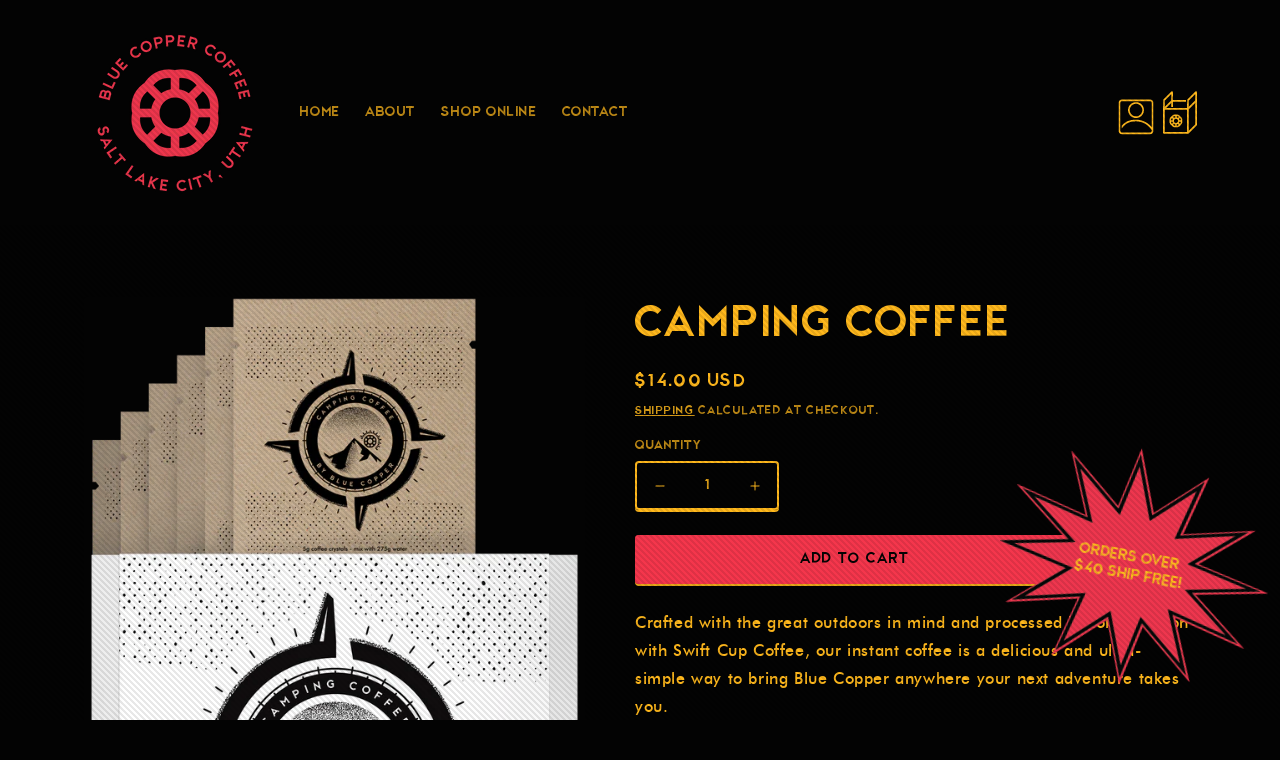

--- FILE ---
content_type: text/html; charset=utf-8
request_url: https://bluecopperslc.com/products/camping-coffee
body_size: 59185
content:
<!doctype html>
<html class="no-js" lang="en" fontify-lang="en">
  <head>
    
<script>
  if (window.location.href.toLowerCase().includes("collections/retail") || window.location.href.toLowerCase().includes("collections/wholesale")){
  window.location.href = '/collections/all';
  }
</script>
    <meta charset="utf-8">
    <meta http-equiv="X-UA-Compatible" content="IE=edge">
    <meta name="viewport" content="width=device-width,initial-scale=1">
    <meta name="theme-color" content="">
    <link rel="canonical" href="https://bluecopperslc.com/products/camping-coffee">
    <link rel="preconnect" href="https://cdn.shopify.com" crossorigin><link rel="icon" type="image/png" href="//bluecopperslc.com/cdn/shop/files/Web_Logo-01_b79af4af-a12d-4d1e-8cb5-0887763511f0.png?crop=center&height=32&v=1653337383&width=32"><link rel="preconnect" href="https://fonts.shopifycdn.com" crossorigin><title>
      Camping Coffee
 &ndash; Blue Copper Coffee</title>

    
      <meta name="description" content="Crafted with the great outdoors in mind and processed in collaboration with Swift Cup Coffee, our instant coffee is a delicious and ultra-simple way to bring Blue Copper anywhere your next adventure takes you. Simply mix one package of coffee crystals with 275g of hot or cold water and you&#39;re ready to rock! Each box co">
    

    

<meta property="og:site_name" content="Blue Copper Coffee">
<meta property="og:url" content="https://bluecopperslc.com/products/camping-coffee">
<meta property="og:title" content="Camping Coffee">
<meta property="og:type" content="product">
<meta property="og:description" content="Crafted with the great outdoors in mind and processed in collaboration with Swift Cup Coffee, our instant coffee is a delicious and ultra-simple way to bring Blue Copper anywhere your next adventure takes you. Simply mix one package of coffee crystals with 275g of hot or cold water and you&#39;re ready to rock! Each box co"><meta property="og:image" content="http://bluecopperslc.com/cdn/shop/products/WebTemplate.png?v=1656693219">
  <meta property="og:image:secure_url" content="https://bluecopperslc.com/cdn/shop/products/WebTemplate.png?v=1656693219">
  <meta property="og:image:width" content="1600">
  <meta property="og:image:height" content="2400"><meta property="og:price:amount" content="14.00">
  <meta property="og:price:currency" content="USD"><meta name="twitter:card" content="summary_large_image">
<meta name="twitter:title" content="Camping Coffee">
<meta name="twitter:description" content="Crafted with the great outdoors in mind and processed in collaboration with Swift Cup Coffee, our instant coffee is a delicious and ultra-simple way to bring Blue Copper anywhere your next adventure takes you. Simply mix one package of coffee crystals with 275g of hot or cold water and you&#39;re ready to rock! Each box co">


    <script src="//bluecopperslc.com/cdn/shop/t/4/assets/global.js?v=116899526425713164721651758681" defer="defer"></script>
    <script>window.performance && window.performance.mark && window.performance.mark('shopify.content_for_header.start');</script><meta name="facebook-domain-verification" content="bijwvnorr7axnvf6bh2rkydhtjgpf8">
<meta id="shopify-digital-wallet" name="shopify-digital-wallet" content="/63877611746/digital_wallets/dialog">
<meta name="shopify-checkout-api-token" content="8b35884ad5356eb9f5ef24cf30abe7e4">
<meta id="in-context-paypal-metadata" data-shop-id="63877611746" data-venmo-supported="false" data-environment="production" data-locale="en_US" data-paypal-v4="true" data-currency="USD">
<link rel="alternate" type="application/json+oembed" href="https://bluecopperslc.com/products/camping-coffee.oembed">
<script async="async" src="/checkouts/internal/preloads.js?locale=en-US"></script>
<link rel="preconnect" href="https://shop.app" crossorigin="anonymous">
<script async="async" src="https://shop.app/checkouts/internal/preloads.js?locale=en-US&shop_id=63877611746" crossorigin="anonymous"></script>
<script id="apple-pay-shop-capabilities" type="application/json">{"shopId":63877611746,"countryCode":"US","currencyCode":"USD","merchantCapabilities":["supports3DS"],"merchantId":"gid:\/\/shopify\/Shop\/63877611746","merchantName":"Blue Copper Coffee","requiredBillingContactFields":["postalAddress","email"],"requiredShippingContactFields":["postalAddress","email"],"shippingType":"shipping","supportedNetworks":["visa","masterCard","amex","discover","elo","jcb"],"total":{"type":"pending","label":"Blue Copper Coffee","amount":"1.00"},"shopifyPaymentsEnabled":true,"supportsSubscriptions":true}</script>
<script id="shopify-features" type="application/json">{"accessToken":"8b35884ad5356eb9f5ef24cf30abe7e4","betas":["rich-media-storefront-analytics"],"domain":"bluecopperslc.com","predictiveSearch":true,"shopId":63877611746,"locale":"en"}</script>
<script>var Shopify = Shopify || {};
Shopify.shop = "bluecopper.myshopify.com";
Shopify.locale = "en";
Shopify.currency = {"active":"USD","rate":"1.0"};
Shopify.country = "US";
Shopify.theme = {"name":"bc-shopify-theme\/main","id":132555047138,"schema_name":"Crave","schema_version":"2.0.0","theme_store_id":null,"role":"main"};
Shopify.theme.handle = "null";
Shopify.theme.style = {"id":null,"handle":null};
Shopify.cdnHost = "bluecopperslc.com/cdn";
Shopify.routes = Shopify.routes || {};
Shopify.routes.root = "/";</script>
<script type="module">!function(o){(o.Shopify=o.Shopify||{}).modules=!0}(window);</script>
<script>!function(o){function n(){var o=[];function n(){o.push(Array.prototype.slice.apply(arguments))}return n.q=o,n}var t=o.Shopify=o.Shopify||{};t.loadFeatures=n(),t.autoloadFeatures=n()}(window);</script>
<script>
  window.ShopifyPay = window.ShopifyPay || {};
  window.ShopifyPay.apiHost = "shop.app\/pay";
  window.ShopifyPay.redirectState = null;
</script>
<script id="shop-js-analytics" type="application/json">{"pageType":"product"}</script>
<script defer="defer" async type="module" src="//bluecopperslc.com/cdn/shopifycloud/shop-js/modules/v2/client.init-shop-cart-sync_DGjqyID6.en.esm.js"></script>
<script defer="defer" async type="module" src="//bluecopperslc.com/cdn/shopifycloud/shop-js/modules/v2/chunk.common_CM5e3XYf.esm.js"></script>
<script type="module">
  await import("//bluecopperslc.com/cdn/shopifycloud/shop-js/modules/v2/client.init-shop-cart-sync_DGjqyID6.en.esm.js");
await import("//bluecopperslc.com/cdn/shopifycloud/shop-js/modules/v2/chunk.common_CM5e3XYf.esm.js");

  window.Shopify.SignInWithShop?.initShopCartSync?.({"fedCMEnabled":true,"windoidEnabled":true});

</script>
<script>
  window.Shopify = window.Shopify || {};
  if (!window.Shopify.featureAssets) window.Shopify.featureAssets = {};
  window.Shopify.featureAssets['shop-js'] = {"shop-cart-sync":["modules/v2/client.shop-cart-sync_DS_n0f7A.en.esm.js","modules/v2/chunk.common_CM5e3XYf.esm.js"],"shop-button":["modules/v2/client.shop-button_CNT-NO5k.en.esm.js","modules/v2/chunk.common_CM5e3XYf.esm.js"],"init-fed-cm":["modules/v2/client.init-fed-cm_iCBVkvTB.en.esm.js","modules/v2/chunk.common_CM5e3XYf.esm.js"],"shop-cash-offers":["modules/v2/client.shop-cash-offers_Bicqpat5.en.esm.js","modules/v2/chunk.common_CM5e3XYf.esm.js","modules/v2/chunk.modal_Dl937Oy4.esm.js"],"avatar":["modules/v2/client.avatar_BTnouDA3.en.esm.js"],"init-windoid":["modules/v2/client.init-windoid_BqfVjynn.en.esm.js","modules/v2/chunk.common_CM5e3XYf.esm.js"],"init-shop-email-lookup-coordinator":["modules/v2/client.init-shop-email-lookup-coordinator_CrkkCzDo.en.esm.js","modules/v2/chunk.common_CM5e3XYf.esm.js"],"shop-toast-manager":["modules/v2/client.shop-toast-manager_HMMtSVHE.en.esm.js","modules/v2/chunk.common_CM5e3XYf.esm.js"],"pay-button":["modules/v2/client.pay-button_B57g7222.en.esm.js","modules/v2/chunk.common_CM5e3XYf.esm.js"],"shop-login-button":["modules/v2/client.shop-login-button_CZKuy_To.en.esm.js","modules/v2/chunk.common_CM5e3XYf.esm.js","modules/v2/chunk.modal_Dl937Oy4.esm.js"],"init-shop-cart-sync":["modules/v2/client.init-shop-cart-sync_DGjqyID6.en.esm.js","modules/v2/chunk.common_CM5e3XYf.esm.js"],"init-customer-accounts":["modules/v2/client.init-customer-accounts_CxJ7KIEv.en.esm.js","modules/v2/client.shop-login-button_CZKuy_To.en.esm.js","modules/v2/chunk.common_CM5e3XYf.esm.js","modules/v2/chunk.modal_Dl937Oy4.esm.js"],"init-shop-for-new-customer-accounts":["modules/v2/client.init-shop-for-new-customer-accounts_BDK66bKM.en.esm.js","modules/v2/client.shop-login-button_CZKuy_To.en.esm.js","modules/v2/chunk.common_CM5e3XYf.esm.js","modules/v2/chunk.modal_Dl937Oy4.esm.js"],"lead-capture":["modules/v2/client.lead-capture_QF_QcTqn.en.esm.js","modules/v2/chunk.common_CM5e3XYf.esm.js","modules/v2/chunk.modal_Dl937Oy4.esm.js"],"shop-follow-button":["modules/v2/client.shop-follow-button_Cgw6zD7w.en.esm.js","modules/v2/chunk.common_CM5e3XYf.esm.js","modules/v2/chunk.modal_Dl937Oy4.esm.js"],"checkout-modal":["modules/v2/client.checkout-modal_r-P2WYUC.en.esm.js","modules/v2/chunk.common_CM5e3XYf.esm.js","modules/v2/chunk.modal_Dl937Oy4.esm.js"],"init-customer-accounts-sign-up":["modules/v2/client.init-customer-accounts-sign-up_fcc8iru1.en.esm.js","modules/v2/client.shop-login-button_CZKuy_To.en.esm.js","modules/v2/chunk.common_CM5e3XYf.esm.js","modules/v2/chunk.modal_Dl937Oy4.esm.js"],"shop-login":["modules/v2/client.shop-login_CJN-CB3q.en.esm.js","modules/v2/chunk.common_CM5e3XYf.esm.js","modules/v2/chunk.modal_Dl937Oy4.esm.js"],"payment-terms":["modules/v2/client.payment-terms_C8iL647G.en.esm.js","modules/v2/chunk.common_CM5e3XYf.esm.js","modules/v2/chunk.modal_Dl937Oy4.esm.js"]};
</script>
<script>(function() {
  var isLoaded = false;
  function asyncLoad() {
    if (isLoaded) return;
    isLoaded = true;
    var urls = ["https:\/\/cdn.shopify.com\/s\/files\/1\/0638\/7761\/1746\/t\/4\/assets\/globo.formbuilder.init.js?v=1652108084\u0026shop=bluecopper.myshopify.com","https:\/\/chimpstatic.com\/mcjs-connected\/js\/users\/7cec08e0ac6bd653f6f8635e0\/3f4d46dc0c3b3715ac3bebcc5.js?shop=bluecopper.myshopify.com"];
    for (var i = 0; i < urls.length; i++) {
      var s = document.createElement('script');
      s.type = 'text/javascript';
      s.async = true;
      s.src = urls[i];
      var x = document.getElementsByTagName('script')[0];
      x.parentNode.insertBefore(s, x);
    }
  };
  if(window.attachEvent) {
    window.attachEvent('onload', asyncLoad);
  } else {
    window.addEventListener('load', asyncLoad, false);
  }
})();</script>
<script id="__st">var __st={"a":63877611746,"offset":-25200,"reqid":"e3e212d7-787f-4c42-80e1-ebacc6bdca30-1766024961","pageurl":"bluecopperslc.com\/products\/camping-coffee","u":"510f78034e26","p":"product","rtyp":"product","rid":7786439409890};</script>
<script>window.ShopifyPaypalV4VisibilityTracking = true;</script>
<script id="captcha-bootstrap">!function(){'use strict';const t='contact',e='account',n='new_comment',o=[[t,t],['blogs',n],['comments',n],[t,'customer']],c=[[e,'customer_login'],[e,'guest_login'],[e,'recover_customer_password'],[e,'create_customer']],r=t=>t.map((([t,e])=>`form[action*='/${t}']:not([data-nocaptcha='true']) input[name='form_type'][value='${e}']`)).join(','),a=t=>()=>t?[...document.querySelectorAll(t)].map((t=>t.form)):[];function s(){const t=[...o],e=r(t);return a(e)}const i='password',u='form_key',d=['recaptcha-v3-token','g-recaptcha-response','h-captcha-response',i],f=()=>{try{return window.sessionStorage}catch{return}},m='__shopify_v',_=t=>t.elements[u];function p(t,e,n=!1){try{const o=window.sessionStorage,c=JSON.parse(o.getItem(e)),{data:r}=function(t){const{data:e,action:n}=t;return t[m]||n?{data:e,action:n}:{data:t,action:n}}(c);for(const[e,n]of Object.entries(r))t.elements[e]&&(t.elements[e].value=n);n&&o.removeItem(e)}catch(o){console.error('form repopulation failed',{error:o})}}const l='form_type',E='cptcha';function T(t){t.dataset[E]=!0}const w=window,h=w.document,L='Shopify',v='ce_forms',y='captcha';let A=!1;((t,e)=>{const n=(g='f06e6c50-85a8-45c8-87d0-21a2b65856fe',I='https://cdn.shopify.com/shopifycloud/storefront-forms-hcaptcha/ce_storefront_forms_captcha_hcaptcha.v1.5.2.iife.js',D={infoText:'Protected by hCaptcha',privacyText:'Privacy',termsText:'Terms'},(t,e,n)=>{const o=w[L][v],c=o.bindForm;if(c)return c(t,g,e,D).then(n);var r;o.q.push([[t,g,e,D],n]),r=I,A||(h.body.append(Object.assign(h.createElement('script'),{id:'captcha-provider',async:!0,src:r})),A=!0)});var g,I,D;w[L]=w[L]||{},w[L][v]=w[L][v]||{},w[L][v].q=[],w[L][y]=w[L][y]||{},w[L][y].protect=function(t,e){n(t,void 0,e),T(t)},Object.freeze(w[L][y]),function(t,e,n,w,h,L){const[v,y,A,g]=function(t,e,n){const i=e?o:[],u=t?c:[],d=[...i,...u],f=r(d),m=r(i),_=r(d.filter((([t,e])=>n.includes(e))));return[a(f),a(m),a(_),s()]}(w,h,L),I=t=>{const e=t.target;return e instanceof HTMLFormElement?e:e&&e.form},D=t=>v().includes(t);t.addEventListener('submit',(t=>{const e=I(t);if(!e)return;const n=D(e)&&!e.dataset.hcaptchaBound&&!e.dataset.recaptchaBound,o=_(e),c=g().includes(e)&&(!o||!o.value);(n||c)&&t.preventDefault(),c&&!n&&(function(t){try{if(!f())return;!function(t){const e=f();if(!e)return;const n=_(t);if(!n)return;const o=n.value;o&&e.removeItem(o)}(t);const e=Array.from(Array(32),(()=>Math.random().toString(36)[2])).join('');!function(t,e){_(t)||t.append(Object.assign(document.createElement('input'),{type:'hidden',name:u})),t.elements[u].value=e}(t,e),function(t,e){const n=f();if(!n)return;const o=[...t.querySelectorAll(`input[type='${i}']`)].map((({name:t})=>t)),c=[...d,...o],r={};for(const[a,s]of new FormData(t).entries())c.includes(a)||(r[a]=s);n.setItem(e,JSON.stringify({[m]:1,action:t.action,data:r}))}(t,e)}catch(e){console.error('failed to persist form',e)}}(e),e.submit())}));const S=(t,e)=>{t&&!t.dataset[E]&&(n(t,e.some((e=>e===t))),T(t))};for(const o of['focusin','change'])t.addEventListener(o,(t=>{const e=I(t);D(e)&&S(e,y())}));const B=e.get('form_key'),M=e.get(l),P=B&&M;t.addEventListener('DOMContentLoaded',(()=>{const t=y();if(P)for(const e of t)e.elements[l].value===M&&p(e,B);[...new Set([...A(),...v().filter((t=>'true'===t.dataset.shopifyCaptcha))])].forEach((e=>S(e,t)))}))}(h,new URLSearchParams(w.location.search),n,t,e,['guest_login'])})(!0,!0)}();</script>
<script integrity="sha256-52AcMU7V7pcBOXWImdc/TAGTFKeNjmkeM1Pvks/DTgc=" data-source-attribution="shopify.loadfeatures" defer="defer" src="//bluecopperslc.com/cdn/shopifycloud/storefront/assets/storefront/load_feature-81c60534.js" crossorigin="anonymous"></script>
<script crossorigin="anonymous" defer="defer" src="//bluecopperslc.com/cdn/shopifycloud/storefront/assets/shopify_pay/storefront-65b4c6d7.js?v=20250812"></script>
<script data-source-attribution="shopify.dynamic_checkout.dynamic.init">var Shopify=Shopify||{};Shopify.PaymentButton=Shopify.PaymentButton||{isStorefrontPortableWallets:!0,init:function(){window.Shopify.PaymentButton.init=function(){};var t=document.createElement("script");t.src="https://bluecopperslc.com/cdn/shopifycloud/portable-wallets/latest/portable-wallets.en.js",t.type="module",document.head.appendChild(t)}};
</script>
<script data-source-attribution="shopify.dynamic_checkout.buyer_consent">
  function portableWalletsHideBuyerConsent(e){var t=document.getElementById("shopify-buyer-consent"),n=document.getElementById("shopify-subscription-policy-button");t&&n&&(t.classList.add("hidden"),t.setAttribute("aria-hidden","true"),n.removeEventListener("click",e))}function portableWalletsShowBuyerConsent(e){var t=document.getElementById("shopify-buyer-consent"),n=document.getElementById("shopify-subscription-policy-button");t&&n&&(t.classList.remove("hidden"),t.removeAttribute("aria-hidden"),n.addEventListener("click",e))}window.Shopify?.PaymentButton&&(window.Shopify.PaymentButton.hideBuyerConsent=portableWalletsHideBuyerConsent,window.Shopify.PaymentButton.showBuyerConsent=portableWalletsShowBuyerConsent);
</script>
<script data-source-attribution="shopify.dynamic_checkout.cart.bootstrap">document.addEventListener("DOMContentLoaded",(function(){function t(){return document.querySelector("shopify-accelerated-checkout-cart, shopify-accelerated-checkout")}if(t())Shopify.PaymentButton.init();else{new MutationObserver((function(e,n){t()&&(Shopify.PaymentButton.init(),n.disconnect())})).observe(document.body,{childList:!0,subtree:!0})}}));
</script>
<link id="shopify-accelerated-checkout-styles" rel="stylesheet" media="screen" href="https://bluecopperslc.com/cdn/shopifycloud/portable-wallets/latest/accelerated-checkout-backwards-compat.css" crossorigin="anonymous">
<style id="shopify-accelerated-checkout-cart">
        #shopify-buyer-consent {
  margin-top: 1em;
  display: inline-block;
  width: 100%;
}

#shopify-buyer-consent.hidden {
  display: none;
}

#shopify-subscription-policy-button {
  background: none;
  border: none;
  padding: 0;
  text-decoration: underline;
  font-size: inherit;
  cursor: pointer;
}

#shopify-subscription-policy-button::before {
  box-shadow: none;
}

      </style>
<script id="sections-script" data-sections="main-product,header,footer" defer="defer" src="//bluecopperslc.com/cdn/shop/t/4/compiled_assets/scripts.js?3947"></script>
<script>window.performance && window.performance.mark && window.performance.mark('shopify.content_for_header.end');</script> 
 <style type="text/css" id="nitro-fontify" >
	/** {"overwrite":true,"mobile":false,"desktop":false,"stylesheet":"text-transform: lowercase;","languages":["all"]}**/
				 
		 
					@font-face {
				font-family: 'CWG';
				src: url(https://cdn.shopify.com/s/files/1/2800/8456/t/7/assets/bluecopper-cwg.ttf?v=1649162152);
			}
			h1,h2,h3,h4,h5,h6,*:not(.fa):not([class*="pe-"]):not(.lni):not(p):not(span) {
				font-family: 'CWG' !important;
				text-transform: lowercase;
				/** 3 **/
			}
		 
		
		/** {"overwrite":true,"mobile":false,"desktop":false,"stylesheet":"text-transform: none;","languages":["all"]}**/
				 
		 
					@font-face {
				font-family: 'FT';
				src: url(https://cdn.shopify.com/s/files/1/2800/8456/t/7/assets/bluecopper-ft.ttf?v=1649162180);
			}
			body,p,blockquote,li,a {
				font-family: 'FT' !important;
				text-transform: none;
				/** 3 **/
			}
		 
		
	</style>



    <style data-shopify>
      @font-face {
  font-family: Ubuntu;
  font-weight: 400;
  font-style: normal;
  font-display: swap;
  src: url("//bluecopperslc.com/cdn/fonts/ubuntu/ubuntu_n4.2c466c9d72970fbeeea5774a5658b256f03b28fd.woff2") format("woff2"),
       url("//bluecopperslc.com/cdn/fonts/ubuntu/ubuntu_n4.7d58d3bbaa6e4145f1df3f31b336b0f96f56885c.woff") format("woff");
}

      @font-face {
  font-family: Ubuntu;
  font-weight: 700;
  font-style: normal;
  font-display: swap;
  src: url("//bluecopperslc.com/cdn/fonts/ubuntu/ubuntu_n7.4a6a6a4bfdf210d52361d51ed5ba695d22312936.woff2") format("woff2"),
       url("//bluecopperslc.com/cdn/fonts/ubuntu/ubuntu_n7.fa4aeac3536c478d3ad5cc842b960c40fcfddac6.woff") format("woff");
}

      @font-face {
  font-family: Ubuntu;
  font-weight: 400;
  font-style: italic;
  font-display: swap;
  src: url("//bluecopperslc.com/cdn/fonts/ubuntu/ubuntu_i4.e583bb209b0be46b8bdac75f5d80113af7f36c94.woff2") format("woff2"),
       url("//bluecopperslc.com/cdn/fonts/ubuntu/ubuntu_i4.d7a0a3b4fccf4ef458e998326e91421401b23b79.woff") format("woff");
}

      @font-face {
  font-family: Ubuntu;
  font-weight: 700;
  font-style: italic;
  font-display: swap;
  src: url("//bluecopperslc.com/cdn/fonts/ubuntu/ubuntu_i7.737f77bbb44c144d52150838348be2537a57490f.woff2") format("woff2"),
       url("//bluecopperslc.com/cdn/fonts/ubuntu/ubuntu_i7.55fd28057e8c2d7cc06dd78c018208f4caeab515.woff") format("woff");
}

      @font-face {
  font-family: Montserrat;
  font-weight: 400;
  font-style: normal;
  font-display: swap;
  src: url("//bluecopperslc.com/cdn/fonts/montserrat/montserrat_n4.81949fa0ac9fd2021e16436151e8eaa539321637.woff2") format("woff2"),
       url("//bluecopperslc.com/cdn/fonts/montserrat/montserrat_n4.a6c632ca7b62da89c3594789ba828388aac693fe.woff") format("woff");
}


      :root {
        --font-body-family: Ubuntu, sans-serif;
        --font-body-style: normal;
        --font-body-weight: 400;

        --font-heading-family: Montserrat, sans-serif;
        --font-heading-style: normal;
        --font-heading-weight: 400;

        --font-body-scale: 1.0;
        --font-heading-scale: 1.1;

        --color-base-text: 255, 184, 28;
        --color-shadow: 255, 184, 28;
        --color-base-background-1: 3, 3, 3;
        --color-base-background-2: 4, 4, 3;
        --color-base-solid-button-labels: 3, 3, 3;
        --color-base-outline-button-labels: 255, 184, 28;
        --color-base-accent-1: 244, 54, 76;
        --color-base-accent-2: 255, 184, 28;
        --payment-terms-background-color: #030303;

        --gradient-base-background-1: #030303;
        --gradient-base-background-2: #040403;
        --gradient-base-accent-1: #F4364C;
        --gradient-base-accent-2: #FFB81C;

        --media-padding: px;
        --media-border-opacity: 1.0;
        --media-border-width: 0px;
        --media-radius: 2px;
        --media-shadow-opacity: 1.0;
        --media-shadow-horizontal-offset: 0px;
        --media-shadow-vertical-offset: 0px;
        --media-shadow-blur-radius: 0px;

        --page-width: 120rem;
        --page-width-margin: 0rem;

        --card-image-padding: 2.0rem;
        --card-corner-radius: 0.2rem;
        --card-text-alignment: left;
        --card-border-width: 0.0rem;
        --card-border-opacity: 1.0;
        --card-shadow-opacity: 1.0;
        --card-shadow-horizontal-offset: 0.0rem;
        --card-shadow-vertical-offset: 0.0rem;
        --card-shadow-blur-radius: 0.0rem;

        --badge-corner-radius: 0.2rem;

        --popup-border-width: 2px;
        --popup-border-opacity: 1.0;
        --popup-corner-radius: 2px;
        --popup-shadow-opacity: 1.0;
        --popup-shadow-horizontal-offset: 0px;
        --popup-shadow-vertical-offset: 2px;
        --popup-shadow-blur-radius: 0px;

        --drawer-border-width: 3px;
        --drawer-border-opacity: 0.1;
        --drawer-shadow-opacity: 1.0;
        --drawer-shadow-horizontal-offset: 6px;
        --drawer-shadow-vertical-offset: 6px;
        --drawer-shadow-blur-radius: 0px;

        --spacing-sections-desktop: 64px;
        --spacing-sections-mobile: 45px;

        --grid-desktop-vertical-spacing: 12px;
        --grid-desktop-horizontal-spacing: 12px;
        --grid-mobile-vertical-spacing: 6px;
        --grid-mobile-horizontal-spacing: 6px;

        --text-boxes-border-opacity: 1.0;
        --text-boxes-border-width: 2px;
        --text-boxes-radius: 2px;
        --text-boxes-shadow-opacity: 1.0;
        --text-boxes-shadow-horizontal-offset: 0px;
        --text-boxes-shadow-vertical-offset: 6px;
        --text-boxes-shadow-blur-radius: 0px;

        --buttons-radius: 2px;
        --buttons-radius-outset: 4px;
        --buttons-border-width: 2px;
        --buttons-border-opacity: 1.0;
        --buttons-shadow-opacity: 0.9;
        --buttons-shadow-horizontal-offset: 0px;
        --buttons-shadow-vertical-offset: 2px;
        --buttons-shadow-blur-radius: 0px;
        --buttons-border-offset: 0.3px;

        --inputs-radius: 2px;
        --inputs-border-width: 2px;
        --inputs-border-opacity: 1.0;
        --inputs-shadow-opacity: 1.0;
        --inputs-shadow-horizontal-offset: 0px;
        --inputs-margin-offset: 2px;
        --inputs-shadow-vertical-offset: 2px;
        --inputs-shadow-blur-radius: 0px;
        --inputs-radius-outset: 4px;

        --variant-pills-radius: 2px;
        --variant-pills-border-width: 1px;
        --variant-pills-border-opacity: 0.55;
        --variant-pills-shadow-opacity: 0.0;
        --variant-pills-shadow-horizontal-offset: 0px;
        --variant-pills-shadow-vertical-offset: 0px;
        --variant-pills-shadow-blur-radius: 0px;
      }

      *,
      *::before,
      *::after {
        box-sizing: inherit;
      }

      html {
        box-sizing: border-box;
        font-size: calc(var(--font-body-scale) * 62.5%);
        height: 100%;
      }

      body {
        display: grid;
        grid-template-rows: auto auto 1fr auto;
        grid-template-columns: 100%;
        min-height: 100%;
        margin: 0;
        font-size: 1.5rem;
        letter-spacing: 0.06rem;
        line-height: calc(1 + 0.8 / var(--font-body-scale));
        font-family: var(--font-body-family);
        font-style: var(--font-body-style);
        font-weight: var(--font-body-weight);
      }

      @media screen and (min-width: 750px) {
        body {
          font-size: 1.6rem;
        }
      }
    </style>

    <link href="//bluecopperslc.com/cdn/shop/t/4/assets/base.css?v=69283322031985179751706545137" rel="stylesheet" type="text/css" media="all" />
<link rel="preload" as="font" href="//bluecopperslc.com/cdn/fonts/ubuntu/ubuntu_n4.2c466c9d72970fbeeea5774a5658b256f03b28fd.woff2" type="font/woff2" crossorigin><link rel="preload" as="font" href="//bluecopperslc.com/cdn/fonts/montserrat/montserrat_n4.81949fa0ac9fd2021e16436151e8eaa539321637.woff2" type="font/woff2" crossorigin><link rel="stylesheet" href="//bluecopperslc.com/cdn/shop/t/4/assets/component-predictive-search.css?v=165644661289088488651651526997" media="print" onload="this.media='all'"><script>document.documentElement.className = document.documentElement.className.replace('no-js', 'js');
    if (Shopify.designMode) {
      document.documentElement.classList.add('shopify-design-mode');
    }
    </script>
<script src="//staticxx.s3.amazonaws.com/aio_stats_lib_v1.min.js?v=1.0"></script><!-- BEGIN app block: shopify://apps/powerful-form-builder/blocks/app-embed/e4bcb1eb-35b2-42e6-bc37-bfe0e1542c9d --><script type="text/javascript" hs-ignore data-cookieconsent="ignore">
  var Globo = Globo || {};
  var globoFormbuilderRecaptchaInit = function(){};
  var globoFormbuilderHcaptchaInit = function(){};
  window.Globo.FormBuilder = window.Globo.FormBuilder || {};
  window.Globo.FormBuilder.shop = {"configuration":{"money_format":"${{amount}}"},"pricing":{"features":{"bulkOrderForm":true,"cartForm":true,"fileUpload":30,"removeCopyright":true}},"settings":{"copyright":"Powered by <a href=\"https://globosoftware.net\" target=\"_blank\">G:</a> <a href=\"https://apps.shopify.com/form-builder-contact-form\" target=\"_blank\">Form Builder</a>","hideWaterMark":true,"reCaptcha":{"recaptchaType":"v2","siteKey":false,"languageCode":"en"},"scrollTop":false,"additionalColumns":[]},"encryption_form_id":1,"url":"https://form.globosoftware.net/"};

  if(window.Globo.FormBuilder.shop.settings.customCssEnabled && window.Globo.FormBuilder.shop.settings.customCssCode){
    const customStyle = document.createElement('style');
    customStyle.type = 'text/css';
    customStyle.innerHTML = window.Globo.FormBuilder.shop.settings.customCssCode;
    document.head.appendChild(customStyle);
  }

  window.Globo.FormBuilder.forms = [];
    
      
      
      
      window.Globo.FormBuilder.forms[79870] = {"79870":{"header":{"active":false,"title":"Contact","description":"\u003cp\u003eWe respond to most inquiries in 24 hours :)\u003c\/p\u003e"},"elements":[{"id":"text","type":"text","label":"Your Name","placeholder":"Your Name","description":"","limitCharacters":false,"characters":100,"hideLabel":false,"keepPositionLabel":false,"required":true,"ifHideLabel":false,"inputIcon":"","columnWidth":50},{"id":"email","type":"email","label":"Email","placeholder":"Email","description":"","limitCharacters":false,"characters":100,"hideLabel":false,"keepPositionLabel":false,"required":true,"ifHideLabel":false,"inputIcon":"","columnWidth":50},{"id":"select","type":"select","label":"Reason for contact","placeholder":"","options":"Question \/ Comment\nOrder Help\nHiring\nWholesale","defaultOption":"General Question \/ Comment","description":"","hideLabel":false,"keepPositionLabel":false,"required":true,"ifHideLabel":false,"inputIcon":"","columnWidth":50},{"id":"number","type":"number","label":"Order Number","placeholder":"","description":"","limitCharacters":false,"characters":100,"hideLabel":false,"keepPositionLabel":false,"required":true,"ifHideLabel":false,"inputIcon":"","columnWidth":50,"conditionalField":true,"onlyShowIf":"select","select":"Order Help"},{"id":"file","type":"file","label":"Resume","button-text":"Choose file","placeholder":"","allowed-multiple":false,"allowed-extensions":["pdf","doc","docx"],"description":"Please upload a .pdf, .doc or .docx resume file","uploadPending":"File is uploading. Please wait a second...","uploadSuccess":"File uploaded successfully","hideLabel":false,"keepPositionLabel":false,"required":false,"ifHideLabel":false,"inputIcon":"","columnWidth":50,"conditionalField":true,"onlyShowIf":"select","select":"Hiring"},{"id":"text-2","type":"text","label":"Business Name","placeholder":"","description":"","limitCharacters":false,"characters":100,"hideLabel":false,"keepPositionLabel":false,"required":true,"ifHideLabel":false,"inputIcon":"","columnWidth":50,"conditionalField":true,"onlyShowIf":"select","select":"Wholesale"},{"id":"text-3","type":"text","label":"Business Website","placeholder":"If you have one!","description":"","limitCharacters":false,"characters":100,"hideLabel":false,"keepPositionLabel":false,"required":false,"ifHideLabel":false,"inputIcon":"","columnWidth":50,"conditionalField":true,"onlyShowIf":"select","select":"Wholesale"},{"id":"phone","type":"phone","label":"Phone Number","placeholder":"","description":"","validatePhone":false,"onlyShowFlag":false,"defaultCountryCode":"us","limitCharacters":false,"characters":100,"hideLabel":false,"keepPositionLabel":false,"required":true,"ifHideLabel":false,"inputIcon":"","columnWidth":50,"conditionalField":true,"onlyShowIf":"select","select":"Wholesale"},{"id":"number-2","type":"number","label":"Years in business","placeholder":"","description":"","limitCharacters":true,"characters":"2","hideLabel":false,"keepPositionLabel":false,"required":true,"ifHideLabel":false,"inputIcon":"","columnWidth":50,"conditionalField":true,"onlyShowIf":"select","select":"Wholesale"},{"id":"number-3","type":"number","label":"Monthly Order Volume","placeholder":"","description":"Estimated in Pounds","limitCharacters":true,"characters":"5","hideLabel":false,"keepPositionLabel":false,"required":true,"ifHideLabel":false,"inputIcon":"","columnWidth":50,"conditionalField":true,"onlyShowIf":"select","select":"Wholesale"},{"id":"select-2","type":"select","label":"Business Type","placeholder":"","options":"Coffee Shop\nRestaurant\nOffice\nRetail \/ Grocery","defaultOption":"Coffee Shop","description":"","hideLabel":false,"keepPositionLabel":false,"required":true,"ifHideLabel":false,"inputIcon":"","columnWidth":50,"conditionalField":true,"onlyShowIf":"select","select":"Wholesale"},{"id":"textarea","type":"textarea","label":"Tell us what's up!","placeholder":"","description":"","limitCharacters":false,"characters":100,"hideLabel":false,"keepPositionLabel":false,"required":true,"ifHideLabel":false,"columnWidth":100,"conditionalField":false,"onlyShowIf":false,"select":false,"select-2":false}],"add-elements":null,"footer":{"description":"","previousText":"Previous","nextText":"Next","submitText":"Submit","resetButton":false,"resetButtonText":"Reset","submitFullWidth":false,"submitAlignment":"left"},"mail":{"admin":null,"customer":{"enable":false,"emailType":"accountEmail","selectEmail":"onlyEmail","emailId":"email","emailConditional":false,"note":"You can use variables which will help you create a dynamic content","subject":"Thanks for submitting","content":"\u003ctable class=\"header row\" style=\"width: 100%; border-spacing: 0; border-collapse: collapse; margin: 40px 0 20px;\"\u003e\n\u003ctbody\u003e\n\u003ctr\u003e\n\u003ctd class=\"header__cell\" style=\"font-family: -apple-system, BlinkMacSystemFont, Roboto, Oxygen, Ubuntu, Cantarell, Fira Sans, Droid Sans, Helvetica Neue, sans-serif;\"\u003e\u003ccenter\u003e\n\u003ctable class=\"container\" style=\"width: 559px; text-align: left; border-spacing: 0px; border-collapse: collapse; margin: 0px auto;\"\u003e\n\u003ctbody\u003e\n\u003ctr\u003e\n\u003ctd style=\"font-family: -apple-system, BlinkMacSystemFont, Roboto, Oxygen, Ubuntu, Cantarell, 'Fira Sans', 'Droid Sans', 'Helvetica Neue', sans-serif; width: 544.219px;\"\u003e\n\u003ctable class=\"row\" style=\"width: 100%; border-spacing: 0; border-collapse: collapse;\"\u003e\n\u003ctbody\u003e\n\u003ctr\u003e\n\u003ctd class=\"shop-name__cell\" style=\"font-family: -apple-system, BlinkMacSystemFont, Roboto, Oxygen, Ubuntu, Cantarell, Fira Sans, Droid Sans, Helvetica Neue, sans-serif;\"\u003e\n\u003ch1 class=\"shop-name__text\" style=\"font-weight: normal; font-size: 30px; color: #333; margin: 0;\"\u003e\u003ca class=\"shop_name\" target=\"_blank\" rel=\"noopener\"\u003eShop\u003c\/a\u003e\u003c\/h1\u003e\n\u003c\/td\u003e\n\u003ctd class=\"order-number__cell\" style=\"font-family: -apple-system, BlinkMacSystemFont, Roboto, Oxygen, Ubuntu, Cantarell, Fira Sans, Droid Sans, Helvetica Neue, sans-serif; font-size: 14px; color: #999;\" align=\"right\"\u003e\u0026nbsp;\u003c\/td\u003e\n\u003c\/tr\u003e\n\u003c\/tbody\u003e\n\u003c\/table\u003e\n\u003c\/td\u003e\n\u003c\/tr\u003e\n\u003c\/tbody\u003e\n\u003c\/table\u003e\n\u003c\/center\u003e\u003c\/td\u003e\n\u003c\/tr\u003e\n\u003c\/tbody\u003e\n\u003c\/table\u003e\n\u003ctable class=\"row content\" style=\"width: 100%; border-spacing: 0; border-collapse: collapse;\"\u003e\n\u003ctbody\u003e\n\u003ctr\u003e\n\u003ctd class=\"content__cell\" style=\"font-family: -apple-system, BlinkMacSystemFont, Roboto, Oxygen, Ubuntu, Cantarell, Fira Sans, Droid Sans, Helvetica Neue, sans-serif; padding-bottom: 40px;\"\u003e\u003ccenter\u003e\n\u003ctable class=\"container\" style=\"width: 560px; text-align: left; border-spacing: 0; border-collapse: collapse; margin: 0 auto;\"\u003e\n\u003ctbody\u003e\n\u003ctr\u003e\n\u003ctd style=\"font-family: -apple-system, BlinkMacSystemFont, Roboto, Oxygen, Ubuntu, Cantarell, Fira Sans, Droid Sans, Helvetica Neue, sans-serif;\"\u003e\n\u003ch2 class=\"quote-heading\" style=\"font-weight: normal; font-size: 24px; margin: 0 0 10px;\"\u003eThanks for your submission\u003c\/h2\u003e\n\u003cp class=\"quote-heading-message\"\u003eHi, we are getting your submission. We will get back to you shortly.\u003c\/p\u003e\n\u003c\/td\u003e\n\u003c\/tr\u003e\n\u003c\/tbody\u003e\n\u003c\/table\u003e\n\u003ctable class=\"row section\" style=\"width: 100%; border-spacing: 0; border-collapse: collapse; border-top-width: 1px; border-top-color: #e5e5e5; border-top-style: solid;\"\u003e\n\u003ctbody\u003e\n\u003ctr\u003e\n\u003ctd class=\"section__cell\" style=\"font-family: -apple-system, BlinkMacSystemFont, Roboto, Oxygen, Ubuntu, Cantarell, Fira Sans, Droid Sans, Helvetica Neue, sans-serif; padding: 40px 0;\"\u003e\u003ccenter\u003e\n\u003ctable class=\"container\" style=\"width: 560px; text-align: left; border-spacing: 0; border-collapse: collapse; margin: 0 auto;\"\u003e\n\u003ctbody\u003e\n\u003ctr\u003e\n\u003ctd style=\"font-family: -apple-system, BlinkMacSystemFont, Roboto, Oxygen, Ubuntu, Cantarell, Fira Sans, Droid Sans, Helvetica Neue, sans-serif;\"\u003e\n\u003ch3 class=\"more-information\"\u003eMore information\u003c\/h3\u003e\n\u003cp\u003e{{data}}\u003c\/p\u003e\n\u003c\/td\u003e\n\u003c\/tr\u003e\n\u003c\/tbody\u003e\n\u003c\/table\u003e\n\u003c\/center\u003e\u003c\/td\u003e\n\u003c\/tr\u003e\n\u003c\/tbody\u003e\n\u003c\/table\u003e\n\u003ctable class=\"row footer\" style=\"width: 100%; border-spacing: 0; border-collapse: collapse; border-top-width: 1px; border-top-color: #e5e5e5; border-top-style: solid;\"\u003e\n\u003ctbody\u003e\n\u003ctr\u003e\n\u003ctd class=\"footer__cell\" style=\"font-family: -apple-system, BlinkMacSystemFont, Roboto, Oxygen, Ubuntu, Cantarell, Fira Sans, Droid Sans, Helvetica Neue, sans-serif; padding: 35px 0;\"\u003e\u003ccenter\u003e\n\u003ctable class=\"container\" style=\"width: 560px; text-align: left; border-spacing: 0; border-collapse: collapse; margin: 0 auto;\"\u003e\n\u003ctbody\u003e\n\u003ctr\u003e\n\u003ctd style=\"font-family: -apple-system, BlinkMacSystemFont, Roboto, Oxygen, Ubuntu, Cantarell, Fira Sans, Droid Sans, Helvetica Neue, sans-serif;\"\u003e\n\u003cp class=\"contact\" style=\"text-align: center;\"\u003eIf you have any questions, reply to this email or contact us at \u003ca href=\"mailto:patrick@bluecopperslc.com\"\u003epatrick@bluecopperslc.com\u003c\/a\u003e\u003c\/p\u003e\n\u003c\/td\u003e\n\u003c\/tr\u003e\n\u003ctr\u003e\n\u003ctd style=\"font-family: -apple-system, BlinkMacSystemFont, Roboto, Oxygen, Ubuntu, Cantarell, Fira Sans, Droid Sans, Helvetica Neue, sans-serif;\"\u003e\n\u003cp class=\"disclaimer__subtext\" style=\"color: #999; line-height: 150%; font-size: 14px; margin: 0; text-align: center;\"\u003eClick \u003ca href=\"[UNSUBSCRIBEURL]\"\u003ehere\u003c\/a\u003e to unsubscribe\u003c\/p\u003e\n\u003c\/td\u003e\n\u003c\/tr\u003e\n\u003c\/tbody\u003e\n\u003c\/table\u003e\n\u003c\/center\u003e\u003c\/td\u003e\n\u003c\/tr\u003e\n\u003c\/tbody\u003e\n\u003c\/table\u003e\n\u003c\/center\u003e\u003c\/td\u003e\n\u003c\/tr\u003e\n\u003c\/tbody\u003e\n\u003c\/table\u003e","islimitWidth":false,"maxWidth":"600"}},"appearance":{"layout":"default","width":600,"style":"flat","mainColor":"rgba(255,184,28,1)","headingColor":"#000","labelColor":"rgba(255,184,28,1)","descriptionColor":"rgba(255,184,28,1)","optionColor":"#000","paragraphColor":"rgba(244,54,76,1)","paragraphBackground":"rgba(0,0,0,1)","background":"color","backgroundColor":"rgba(255,255,255,0)","backgroundImage":"","backgroundImageAlignment":"middle","floatingIcon":"\u003csvg aria-hidden=\"true\" focusable=\"false\" data-prefix=\"far\" data-icon=\"envelope\" class=\"svg-inline--fa fa-envelope fa-w-16\" role=\"img\" xmlns=\"http:\/\/www.w3.org\/2000\/svg\" viewBox=\"0 0 512 512\"\u003e\u003cpath fill=\"currentColor\" d=\"M464 64H48C21.49 64 0 85.49 0 112v288c0 26.51 21.49 48 48 48h416c26.51 0 48-21.49 48-48V112c0-26.51-21.49-48-48-48zm0 48v40.805c-22.422 18.259-58.168 46.651-134.587 106.49-16.841 13.247-50.201 45.072-73.413 44.701-23.208.375-56.579-31.459-73.413-44.701C106.18 199.465 70.425 171.067 48 152.805V112h416zM48 400V214.398c22.914 18.251 55.409 43.862 104.938 82.646 21.857 17.205 60.134 55.186 103.062 54.955 42.717.231 80.509-37.199 103.053-54.947 49.528-38.783 82.032-64.401 104.947-82.653V400H48z\"\u003e\u003c\/path\u003e\u003c\/svg\u003e","floatingText":"","displayOnAllPage":false,"position":"bottom right","formType":"normalForm","newTemplate":false},"reCaptcha":{"enable":false,"note":"Please make sure that you have set Google reCaptcha v2 Site key and Secret key in \u003ca href=\"\/admin\/settings\"\u003eSettings\u003c\/a\u003e"},"errorMessage":{"required":"Please fill in field","invalid":"Invalid","invalidName":"Invalid name","invalidEmail":"Invalid email","invalidURL":"Invalid URL","invalidPhone":"Invalid phone","invalidNumber":"Invalid number","invalidPassword":"Invalid password","confirmPasswordNotMatch":"Confirmed password doesn't match","customerAlreadyExists":"Customer already exists","fileSizeLimit":"File size limit exceeded","fileNotAllowed":"File extension not allowed","requiredCaptcha":"Please, enter the captcha","requiredProducts":"Please select product","limitQuantity":"The number of products left in stock has been exceeded","shopifyInvalidPhone":"Enter a valid phone number to use this delivery method","shopifyPhoneHasAlready":"Phone Number has already been taken","shopifyInvalidProvice":"Address State is not valid","otherError":"Something went wrong, please try again"},"afterSubmit":{"action":"hideForm","message":"\u003ch4\u003eThank you for reaching out.\u003c\/h4\u003e\u003cp\u003e\u003cbr\u003e\u003c\/p\u003e\u003cp\u003eMost inquiries will be answered within 24 hours. We look forward to chatting with you more!\u003c\/p\u003e","redirectUrl":"","enableGa":false,"gaEventCategory":"Form Builder by Globo","gaEventAction":"Submit","gaEventLabel":"Contact us form","enableFpx":false,"fpxTrackerName":""},"integration":{"shopify":{"createAccount":false,"ifExist":"returnError","showMessage":false,"messageRedirectToLogin":"You already registered. Click \u003ca href=\"\/account\/login\"\u003ehere\u003c\/a\u003e to login","sendEmailInvite":false,"acceptsMarketing":false,"overwriteCustomerExisting":true,"note":"Learn \u003ca href=\"https:\/\/www.google.com\/\" target=\"_blank\"\u003ehow to connect\u003c\/a\u003e form elements to Shopify customer data","integrationElements":{"text":"additional.your_name","email":"email","select":"additional.reason_for_contact","number":"additional.order_number","file":"additional.resume","text-2":"additional.business_name_2","text-3":"additional.business_website_3","phone":"phone","number-2":"additional.years_in_business_2","number-3":"additional.monthly_order_volume_3","select-2":"additional.business_type_2","textarea":"additional.tell_us_whats_up!"}},"mailChimp":{"loading":"","enable":false,"list":false,"note":"Learn \u003ca href=\"https:\/\/www.google.com\/\" target=\"_blank\"\u003ehow to connect\u003c\/a\u003e form elements to Mailchimp subscriber data","integrationElements":[]},"klaviyo":{"loading":"","enable":false,"list":false,"note":"Learn \u003ca href=\"https:\/\/www.google.com\/\" target=\"_blank\"\u003ehow to connect\u003c\/a\u003e form elements to Klaviyo subscriber data","integrationElements":{"klaviyoemail":"","first_name":"","last_name":"","title":"","organization":"","phone_number":"","address1":"","address2":"","city":"","region":"","zip":"","country":"","latitude":"","longitude":""}},"zapier":{"enable":false,"webhookUrl":""},"hubspot":{"loading":"","enable":false,"list":false,"integrationElements":[]},"omnisend":{"loading":"","enable":false,"integrationElements":{"email":"","firstName":"","lastName":"","status":"","country":"","state":"","city":"","phone":"","postalCode":"","gender":"","birthdate":"","tags":"","customProperties1":"","customProperties2":"","customProperties3":"","customProperties4":"","customProperties5":""}},"getresponse":{"loading":"","enable":false,"list":false,"integrationElements":{"email":"","name":"","gender":"","birthdate":"","company":"","city":"","state":"","street":"","postal_code":"","country":"","phone":"","fax":"","comment":"","ref":"","url":"","tags":"","dayOfCycle":"","scoring":""}},"sendinblue":{"loading":"","enable":false,"list":false,"integrationElements":[]},"campaignmonitor":{"loading":"","enable":false,"list":false,"integrationElements":[]},"activecampaign":{"loading":"","enable":false,"list":[],"integrationElements":[]},"googleCalendar":{"loading":"","enable":false,"list":"","integrationElements":{"starttime":"","endtime":"","summary":"","location":"","description":"","attendees":""}},"googleSheet":{"loading":"","enable":false,"spreadsheetdestination":"","listFields":[],"submissionIp":false}},"accountPage":{"showAccountDetail":false,"registrationPage":false,"editAccountPage":false,"header":"Header","active":false,"title":"Account details","headerDescription":"Fill out the form to change account information","afterUpdate":"Message after update","message":"\u003ch5\u003eAccount edited successfully!\u003c\/h5\u003e","footer":"Footer","updateText":"Update","footerDescription":""},"publish":{"requiredLogin":false,"requiredLoginMessage":"Please \u003ca href=\"\/account\/login\" title=\"login\"\u003elogin\u003c\/a\u003e to continue","publishType":"embedCode","embedCode":"\u003cdiv class=\"globo-formbuilder\" data-id=\"Nzk4NzA=\"\u003e\u003c\/div\u003e","shortCode":"{formbuilder:Nzk4NzA=}","popup":"\u003cbutton class=\"globo-formbuilder-open\" data-id=\"Nzk4NzA=\"\u003eOpen form\u003c\/button\u003e","lightbox":"\u003cdiv class=\"globo-form-publish-modal lightbox hidden\" data-id=\"Nzk4NzA=\"\u003e\u003cdiv class=\"globo-form-modal-content\"\u003e\u003cdiv class=\"globo-formbuilder\" data-id=\"Nzk4NzA=\"\u003e\u003c\/div\u003e\u003c\/div\u003e\u003c\/div\u003e","enableAddShortCode":true,"selectPage":"100732960994","selectPositionOnPage":"top","selectTime":"forever","setCookie":"1","setCookieHours":"1","setCookieWeeks":"1"},"isStepByStepForm":false,"html":"\n\u003cdiv class=\"globo-form default-form globo-form-id-79870\"\u003e\n\u003cstyle\u003e\n.globo-form-id-79870 .globo-form-app{\n    max-width: 600px;\n    width: -webkit-fill-available;\n    \n    background-color: rgba(255,255,255,0);\n    \n    \n}\n\n.globo-form-id-79870 .globo-form-app .globo-heading{\n    color: #000\n}\n.globo-form-id-79870 .globo-form-app .globo-description,\n.globo-form-id-79870 .globo-form-app .header .globo-description{\n    color: rgba(255,184,28,1)\n}\n.globo-form-id-79870 .globo-form-app .globo-label,\n.globo-form-id-79870 .globo-form-app .globo-form-control label.globo-label,\n.globo-form-id-79870 .globo-form-app .globo-form-control label.globo-label span.label-content{\n    color: rgba(255,184,28,1);\n    text-align: left !important;\n}\n.globo-form-id-79870 .globo-form-app .globo-label.globo-position-label{\n    height: 20px !important;\n}\n.globo-form-id-79870 .globo-form-app .globo-form-control .help-text.globo-description{\n    color: rgba(255,184,28,1)\n}\n.globo-form-id-79870 .globo-form-app .globo-form-control .checkbox-wrapper .globo-option,\n.globo-form-id-79870 .globo-form-app .globo-form-control .radio-wrapper .globo-option\n{\n    color: #000\n}\n.globo-form-id-79870 .globo-form-app .footer{\n    text-align:left;\n}\n.globo-form-id-79870 .globo-form-app .footer button{\n    border:1px solid rgba(255,184,28,1);\n    \n}\n.globo-form-id-79870 .globo-form-app .footer button.submit,\n.globo-form-id-79870 .globo-form-app .footer button.checkout,\n.globo-form-id-79870 .globo-form-app .footer button.action.loading .spinner{\n    background-color: rgba(255,184,28,1);\n    color : #000000;\n}\n.globo-form-id-79870 .globo-form-app .globo-form-control .star-rating\u003efieldset:not(:checked)\u003elabel:before {\n    content: url('data:image\/svg+xml; utf8, \u003csvg aria-hidden=\"true\" focusable=\"false\" data-prefix=\"far\" data-icon=\"star\" class=\"svg-inline--fa fa-star fa-w-18\" role=\"img\" xmlns=\"http:\/\/www.w3.org\/2000\/svg\" viewBox=\"0 0 576 512\"\u003e\u003cpath fill=\"rgba(255,184,28,1)\" d=\"M528.1 171.5L382 150.2 316.7 17.8c-11.7-23.6-45.6-23.9-57.4 0L194 150.2 47.9 171.5c-26.2 3.8-36.7 36.1-17.7 54.6l105.7 103-25 145.5c-4.5 26.3 23.2 46 46.4 33.7L288 439.6l130.7 68.7c23.2 12.2 50.9-7.4 46.4-33.7l-25-145.5 105.7-103c19-18.5 8.5-50.8-17.7-54.6zM388.6 312.3l23.7 138.4L288 385.4l-124.3 65.3 23.7-138.4-100.6-98 139-20.2 62.2-126 62.2 126 139 20.2-100.6 98z\"\u003e\u003c\/path\u003e\u003c\/svg\u003e');\n}\n.globo-form-id-79870 .globo-form-app .globo-form-control .star-rating\u003efieldset\u003einput:checked ~ label:before {\n    content: url('data:image\/svg+xml; utf8, \u003csvg aria-hidden=\"true\" focusable=\"false\" data-prefix=\"fas\" data-icon=\"star\" class=\"svg-inline--fa fa-star fa-w-18\" role=\"img\" xmlns=\"http:\/\/www.w3.org\/2000\/svg\" viewBox=\"0 0 576 512\"\u003e\u003cpath fill=\"rgba(255,184,28,1)\" d=\"M259.3 17.8L194 150.2 47.9 171.5c-26.2 3.8-36.7 36.1-17.7 54.6l105.7 103-25 145.5c-4.5 26.3 23.2 46 46.4 33.7L288 439.6l130.7 68.7c23.2 12.2 50.9-7.4 46.4-33.7l-25-145.5 105.7-103c19-18.5 8.5-50.8-17.7-54.6L382 150.2 316.7 17.8c-11.7-23.6-45.6-23.9-57.4 0z\"\u003e\u003c\/path\u003e\u003c\/svg\u003e');\n}\n.globo-form-id-79870 .globo-form-app .globo-form-control .star-rating\u003efieldset:not(:checked)\u003elabel:hover:before,\n.globo-form-id-79870 .globo-form-app .globo-form-control .star-rating\u003efieldset:not(:checked)\u003elabel:hover ~ label:before{\n    content : url('data:image\/svg+xml; utf8, \u003csvg aria-hidden=\"true\" focusable=\"false\" data-prefix=\"fas\" data-icon=\"star\" class=\"svg-inline--fa fa-star fa-w-18\" role=\"img\" xmlns=\"http:\/\/www.w3.org\/2000\/svg\" viewBox=\"0 0 576 512\"\u003e\u003cpath fill=\"rgba(255,184,28,1)\" d=\"M259.3 17.8L194 150.2 47.9 171.5c-26.2 3.8-36.7 36.1-17.7 54.6l105.7 103-25 145.5c-4.5 26.3 23.2 46 46.4 33.7L288 439.6l130.7 68.7c23.2 12.2 50.9-7.4 46.4-33.7l-25-145.5 105.7-103c19-18.5 8.5-50.8-17.7-54.6L382 150.2 316.7 17.8c-11.7-23.6-45.6-23.9-57.4 0z\"\u003e\u003c\/path\u003e\u003c\/svg\u003e')\n}\n.globo-form-id-79870 .globo-form-app .globo-form-control .radio-wrapper .radio-input:checked ~ .radio-label:after {\n    background: rgba(255,184,28,1);\n    background: radial-gradient(rgba(255,184,28,1) 40%, #fff 45%);\n}\n.globo-form-id-79870 .globo-form-app .globo-form-control .checkbox-wrapper .checkbox-input:checked ~ .checkbox-label:before {\n    border-color: rgba(255,184,28,1);\n    box-shadow: 0 4px 6px rgba(50,50,93,0.11), 0 1px 3px rgba(0,0,0,0.08);\n    background-color: rgba(255,184,28,1);\n}\n.globo-form-id-79870 .globo-form-app .step.-completed .step__number,\n.globo-form-id-79870 .globo-form-app .line.-progress,\n.globo-form-id-79870 .globo-form-app .line.-start{\n    background-color: rgba(255,184,28,1);\n}\n.globo-form-id-79870 .globo-form-app .checkmark__check,\n.globo-form-id-79870 .globo-form-app .checkmark__circle{\n    stroke: rgba(255,184,28,1);\n}\n.globo-form-id-79870 .floating-button{\n    background-color: rgba(255,184,28,1);\n}\n.globo-form-id-79870 .globo-form-app .globo-form-control .checkbox-wrapper .checkbox-input ~ .checkbox-label:before,\n.globo-form-app .globo-form-control .radio-wrapper .radio-input ~ .radio-label:after{\n    border-color : rgba(255,184,28,1);\n}\n.globo-form-id-79870 .flatpickr-day.selected, \n.globo-form-id-79870 .flatpickr-day.startRange, \n.globo-form-id-79870 .flatpickr-day.endRange, \n.globo-form-id-79870 .flatpickr-day.selected.inRange, \n.globo-form-id-79870 .flatpickr-day.startRange.inRange, \n.globo-form-id-79870 .flatpickr-day.endRange.inRange, \n.globo-form-id-79870 .flatpickr-day.selected:focus, \n.globo-form-id-79870 .flatpickr-day.startRange:focus, \n.globo-form-id-79870 .flatpickr-day.endRange:focus, \n.globo-form-id-79870 .flatpickr-day.selected:hover, \n.globo-form-id-79870 .flatpickr-day.startRange:hover, \n.globo-form-id-79870 .flatpickr-day.endRange:hover, \n.globo-form-id-79870 .flatpickr-day.selected.prevMonthDay, \n.globo-form-id-79870 .flatpickr-day.startRange.prevMonthDay, \n.globo-form-id-79870 .flatpickr-day.endRange.prevMonthDay, \n.globo-form-id-79870 .flatpickr-day.selected.nextMonthDay, \n.globo-form-id-79870 .flatpickr-day.startRange.nextMonthDay, \n.globo-form-id-79870 .flatpickr-day.endRange.nextMonthDay {\n    background: rgba(255,184,28,1);\n    border-color: rgba(255,184,28,1);\n}\n.globo-form-id-79870 .globo-paragraph,\n.globo-form-id-79870 .globo-paragraph * {\n    background: rgba(0,0,0,1) !important;\n    color: rgba(244,54,76,1) !important;\n    width: 100%!important;\n}\n\u003c\/style\u003e\n\u003cdiv class=\"globo-form-app default-layout\"\u003e\n    \u003cdiv class=\"header dismiss hidden\" onclick=\"Globo.FormBuilder.closeModalForm(this)\"\u003e\n        \u003csvg viewBox=\"0 0 20 20\" class=\"\" focusable=\"false\" aria-hidden=\"true\"\u003e\u003cpath d=\"M11.414 10l4.293-4.293a.999.999 0 1 0-1.414-1.414L10 8.586 5.707 4.293a.999.999 0 1 0-1.414 1.414L8.586 10l-4.293 4.293a.999.999 0 1 0 1.414 1.414L10 11.414l4.293 4.293a.997.997 0 0 0 1.414 0 .999.999 0 0 0 0-1.414L11.414 10z\" fill-rule=\"evenodd\"\u003e\u003c\/path\u003e\u003c\/svg\u003e\n    \u003c\/div\u003e\n    \u003cform class=\"g-container\" novalidate action=\"\/api\/front\/form\/79870\/send\" method=\"POST\" enctype=\"multipart\/form-data\" data-id=79870\u003e\n        \n            \n        \n        \n            \u003cdiv class=\"content flex-wrap block-container\" data-id=79870\u003e\n                \n                    \n                        \n\n\n\n\n\n\n\n\n\n\u003cdiv class=\"globo-form-control layout-2-column\" \u003e\n    \u003clabel for=\"79870-text\" class=\"flat-label globo-label \"\u003e\u003cspan class=\"label-content\" data-label=\"Your Name\"\u003eYour Name\u003c\/span\u003e\u003cspan class=\"text-danger text-smaller\"\u003e *\u003c\/span\u003e\u003c\/label\u003e\n    \u003cdiv class=\"globo-form-input\"\u003e\n        \n        \u003cinput type=\"text\"  data-type=\"text\" class=\"flat-input\" id=\"79870-text\" name=\"text\" placeholder=\"Your Name\" presence  \u003e\n    \u003c\/div\u003e\n    \n    \u003csmall class=\"messages\"\u003e\u003c\/small\u003e\n\u003c\/div\u003e\n\n\n                    \n                \n                    \n                        \n\n\n\n\n\n\n\n\n\n\u003cdiv class=\"globo-form-control layout-2-column\" \u003e\n    \u003clabel for=\"79870-email\" class=\"flat-label globo-label \"\u003e\u003cspan class=\"label-content\" data-label=\"Email\"\u003eEmail\u003c\/span\u003e\u003cspan class=\"text-danger text-smaller\"\u003e *\u003c\/span\u003e\u003c\/label\u003e\n    \u003cdiv class=\"globo-form-input\"\u003e\n        \n        \u003cinput type=\"text\"  data-type=\"email\" class=\"flat-input\" id=\"79870-email\" name=\"email\" placeholder=\"Email\" presence  \u003e\n    \u003c\/div\u003e\n    \n    \u003csmall class=\"messages\"\u003e\u003c\/small\u003e\n\u003c\/div\u003e\n\n\n                    \n                \n                    \n                        \n\n\n\n\n\n\n\n\n\n\u003cdiv class=\"globo-form-control layout-2-column\"  data-default-value=\"General Question \/ Comment\"\u003e\n    \u003clabel for=\"79870-select\" class=\"flat-label globo-label \"\u003e\u003cspan class=\"label-content\" data-label=\"Reason for contact\"\u003eReason for contact\u003c\/span\u003e\u003cspan class=\"text-danger text-smaller\"\u003e *\u003c\/span\u003e\u003c\/label\u003e\n    \n    \n    \u003cdiv class=\"globo-form-input\"\u003e\n        \n        \u003cselect name=\"select\"  id=\"79870-select\" class=\"flat-input\" presence\u003e\n            \u003coption  value=\"\" disabled=\"disabled\"\u003e\u003c\/option\u003e\n            \n            \u003coption value=\"Question \/ Comment\" \u003eQuestion \/ Comment\u003c\/option\u003e\n            \n            \u003coption value=\"Order Help\" \u003eOrder Help\u003c\/option\u003e\n            \n            \u003coption value=\"Hiring\" \u003eHiring\u003c\/option\u003e\n            \n            \u003coption value=\"Wholesale\" \u003eWholesale\u003c\/option\u003e\n            \n        \u003c\/select\u003e\n    \u003c\/div\u003e\n    \n    \u003csmall class=\"messages\"\u003e\u003c\/small\u003e\n\u003c\/div\u003e\n\n\n                    \n                \n                    \n                        \n\n\n\n\n\n\n\n\n\n\n\n\n\n\n\n\u003cdiv class=\"globo-form-control layout-2-column conditional-field\"  data-connected-id='select' data-connected-value='Order Help'\u003e\n    \u003clabel for=\"79870-number\" class=\"flat-label globo-label \"\u003e\u003cspan class=\"label-content\" data-label=\"Order Number\"\u003eOrder Number\u003c\/span\u003e\u003cspan class=\"text-danger text-smaller\"\u003e *\u003c\/span\u003e\u003c\/label\u003e\n    \u003cdiv class=\"globo-form-input\"\u003e\n        \n        \u003cinput type=\"number\" disabled='disabled' class=\"flat-input\" id=\"79870-number\" name=\"number\" placeholder=\"\" presence  onKeyPress=\"if(this.value.length == 100) return false;\" onChange=\"if(this.value.length \u003e 100) this.value = this.value - 1\" \u003e\n    \u003c\/div\u003e\n    \n    \u003csmall class=\"messages\"\u003e\u003c\/small\u003e\n\u003c\/div\u003e\n\n\n                    \n                \n                    \n                        \n\n\n\n\n\n\n\n\n\n\n\n\n\n\n\n\u003cdiv class=\"globo-form-control layout-2-column conditional-field\"  data-connected-id='select' data-connected-value='Hiring'\u003e\n    \u003clabel for=\"79870-file\" class=\"flat-label globo-label \"\u003e\u003cspan class=\"label-content\" data-label=\"Resume\"\u003eResume\u003c\/span\u003e\u003cspan\u003e\u003c\/span\u003e\u003c\/label\u003e\n    \u003cdiv class=\"globo-form-input\"\u003e\n        \n        \u003cinput type=\"file\" disabled='disabled' data-type=\"file\" class=\"flat-input\" id=\"79870-file\"  name=\"file\" \n            placeholder=\"\"  data-allowed-extensions=\"pdf,doc,docx\"\u003e\n    \u003c\/div\u003e\n    \n        \u003csmall class=\"help-text globo-description\"\u003ePlease upload a .pdf, .doc or .docx resume file\u003c\/small\u003e\n    \n    \u003csmall class=\"messages\"\u003e\u003c\/small\u003e\n\u003c\/div\u003e\n\n\n                    \n                \n                    \n                        \n\n\n\n\n\n\n\n\n\n\n\n\n\n\n\n\u003cdiv class=\"globo-form-control layout-2-column conditional-field\"  data-connected-id='select' data-connected-value='Wholesale'\u003e\n    \u003clabel for=\"79870-text-2\" class=\"flat-label globo-label \"\u003e\u003cspan class=\"label-content\" data-label=\"Business Name\"\u003eBusiness Name\u003c\/span\u003e\u003cspan class=\"text-danger text-smaller\"\u003e *\u003c\/span\u003e\u003c\/label\u003e\n    \u003cdiv class=\"globo-form-input\"\u003e\n        \n        \u003cinput type=\"text\" disabled='disabled' data-type=\"text\" class=\"flat-input\" id=\"79870-text-2\" name=\"text-2\" placeholder=\"\" presence  \u003e\n    \u003c\/div\u003e\n    \n    \u003csmall class=\"messages\"\u003e\u003c\/small\u003e\n\u003c\/div\u003e\n\n\n                    \n                \n                    \n                        \n\n\n\n\n\n\n\n\n\n\n\n\n\n\n\n\u003cdiv class=\"globo-form-control layout-2-column conditional-field\"  data-connected-id='select' data-connected-value='Wholesale'\u003e\n    \u003clabel for=\"79870-text-3\" class=\"flat-label globo-label \"\u003e\u003cspan class=\"label-content\" data-label=\"Business Website\"\u003eBusiness Website\u003c\/span\u003e\u003cspan\u003e\u003c\/span\u003e\u003c\/label\u003e\n    \u003cdiv class=\"globo-form-input\"\u003e\n        \n        \u003cinput type=\"text\" disabled='disabled' data-type=\"text\" class=\"flat-input\" id=\"79870-text-3\" name=\"text-3\" placeholder=\"If you have one!\"   \u003e\n    \u003c\/div\u003e\n    \n    \u003csmall class=\"messages\"\u003e\u003c\/small\u003e\n\u003c\/div\u003e\n\n\n                    \n                \n                    \n                        \n\n\n\n\n\n\n\n\n\n\n\n\n\n\n\n\u003cdiv class=\"globo-form-control layout-2-column conditional-field\"  data-connected-id='select' data-connected-value='Wholesale'\u003e\n    \u003clabel for=\"79870-phone\" class=\"flat-label globo-label \"\u003e\u003cspan class=\"label-content\" data-label=\"Phone Number\"\u003ePhone Number\u003c\/span\u003e\u003cspan class=\"text-danger text-smaller\"\u003e *\u003c\/span\u003e\u003c\/label\u003e\n    \u003cdiv class=\"globo-form-input\"\u003e\n        \n        \u003cinput type=\"text\" disabled='disabled' data-type=\"phone\" class=\"flat-input\" id=\"79870-phone\" name=\"phone\" placeholder=\"\" presence    default-country-code=\"us\"\u003e\n    \u003c\/div\u003e\n    \n    \u003csmall class=\"messages\"\u003e\u003c\/small\u003e\n\u003c\/div\u003e\n\n\n                    \n                \n                    \n                        \n\n\n\n\n\n\n\n\n\n\n\n\n\n\n\n\u003cdiv class=\"globo-form-control layout-2-column conditional-field\"  data-connected-id='select' data-connected-value='Wholesale'\u003e\n    \u003clabel for=\"79870-number-2\" class=\"flat-label globo-label \"\u003e\u003cspan class=\"label-content\" data-label=\"Years in business\"\u003eYears in business\u003c\/span\u003e\u003cspan class=\"text-danger text-smaller\"\u003e *\u003c\/span\u003e\u003c\/label\u003e\n    \u003cdiv class=\"globo-form-input\"\u003e\n        \n        \u003cinput type=\"number\" disabled='disabled' class=\"flat-input\" id=\"79870-number-2\" name=\"number-2\" placeholder=\"\" presence maxlength=\"2\" onKeyPress=\"if(this.value.length == 2) return false;\" onChange=\"if(this.value.length \u003e 2) this.value = this.value - 1\" \u003e\n    \u003c\/div\u003e\n    \n    \u003csmall class=\"messages\"\u003e\u003c\/small\u003e\n\u003c\/div\u003e\n\n\n                    \n                \n                    \n                        \n\n\n\n\n\n\n\n\n\n\n\n\n\n\n\n\u003cdiv class=\"globo-form-control layout-2-column conditional-field\"  data-connected-id='select' data-connected-value='Wholesale'\u003e\n    \u003clabel for=\"79870-number-3\" class=\"flat-label globo-label \"\u003e\u003cspan class=\"label-content\" data-label=\"Monthly Order Volume\"\u003eMonthly Order Volume\u003c\/span\u003e\u003cspan class=\"text-danger text-smaller\"\u003e *\u003c\/span\u003e\u003c\/label\u003e\n    \u003cdiv class=\"globo-form-input\"\u003e\n        \n        \u003cinput type=\"number\" disabled='disabled' class=\"flat-input\" id=\"79870-number-3\" name=\"number-3\" placeholder=\"\" presence maxlength=\"5\" onKeyPress=\"if(this.value.length == 5) return false;\" onChange=\"if(this.value.length \u003e 5) this.value = this.value - 1\" \u003e\n    \u003c\/div\u003e\n    \n        \u003csmall class=\"help-text globo-description\"\u003eEstimated in Pounds\u003c\/small\u003e\n    \n    \u003csmall class=\"messages\"\u003e\u003c\/small\u003e\n\u003c\/div\u003e\n\n\n                    \n                \n                    \n                        \n\n\n\n\n\n\n\n\n\n\n\n\n\n\n\n\u003cdiv class=\"globo-form-control layout-2-column conditional-field\"  data-connected-id='select' data-connected-value='Wholesale' data-default-value=\"Coffee Shop\"\u003e\n    \u003clabel for=\"79870-select-2\" class=\"flat-label globo-label \"\u003e\u003cspan class=\"label-content\" data-label=\"Business Type\"\u003eBusiness Type\u003c\/span\u003e\u003cspan class=\"text-danger text-smaller\"\u003e *\u003c\/span\u003e\u003c\/label\u003e\n    \n    \n    \u003cdiv class=\"globo-form-input\"\u003e\n        \n        \u003cselect name=\"select-2\" disabled='disabled' id=\"79870-select-2\" class=\"flat-input\" presence\u003e\n            \u003coption  value=\"\" disabled=\"disabled\"\u003e\u003c\/option\u003e\n            \n            \u003coption value=\"Coffee Shop\" selected=\"selected\"\u003eCoffee Shop\u003c\/option\u003e\n            \n            \u003coption value=\"Restaurant\" \u003eRestaurant\u003c\/option\u003e\n            \n            \u003coption value=\"Office\" \u003eOffice\u003c\/option\u003e\n            \n            \u003coption value=\"Retail \/ Grocery\" \u003eRetail \/ Grocery\u003c\/option\u003e\n            \n        \u003c\/select\u003e\n    \u003c\/div\u003e\n    \n    \u003csmall class=\"messages\"\u003e\u003c\/small\u003e\n\u003c\/div\u003e\n\n\n                    \n                \n                    \n                        \n\n\n\n\n\n\n\n\n\n\u003cdiv class=\"globo-form-control layout-1-column\" \u003e\n    \u003clabel for=\"79870-textarea\" class=\"flat-label globo-label \"\u003e\u003cspan class=\"label-content\" data-label=\"Tell us what's up!\"\u003eTell us what's up!\u003c\/span\u003e\u003cspan class=\"text-danger text-smaller\"\u003e *\u003c\/span\u003e\u003c\/label\u003e\n    \u003ctextarea id=\"79870-textarea\"  data-type=\"textarea\" class=\"flat-input\" rows=\"3\" name=\"textarea\" placeholder=\"\" presence  \u003e\u003c\/textarea\u003e\n    \n    \u003csmall class=\"messages\"\u003e\u003c\/small\u003e\n\u003c\/div\u003e\n\n\n                    \n                \n                \n            \u003c\/div\u003e\n            \n            \u003cdiv class=\"message error\" data-other-error=\"Something went wrong, please try again\"\u003e\n                \u003cdiv class=\"content\"\u003e\u003c\/div\u003e\n                \u003cdiv class=\"dismiss\" onclick=\"Globo.FormBuilder.dismiss(this)\"\u003e\n                    \u003csvg viewBox=\"0 0 20 20\" class=\"\" focusable=\"false\" aria-hidden=\"true\"\u003e\u003cpath d=\"M11.414 10l4.293-4.293a.999.999 0 1 0-1.414-1.414L10 8.586 5.707 4.293a.999.999 0 1 0-1.414 1.414L8.586 10l-4.293 4.293a.999.999 0 1 0 1.414 1.414L10 11.414l4.293 4.293a.997.997 0 0 0 1.414 0 .999.999 0 0 0 0-1.414L11.414 10z\" fill-rule=\"evenodd\"\u003e\u003c\/path\u003e\u003c\/svg\u003e\n                \u003c\/div\u003e\n            \u003c\/div\u003e\n            \u003cdiv class=\"message warning\" data-other-error=\"Something went wrong, please try again\"\u003e\n                \u003cdiv class=\"content\"\u003e\u003c\/div\u003e\n                \u003cdiv class=\"dismiss\" onclick=\"Globo.FormBuilder.dismiss(this)\"\u003e\n                    \u003csvg viewBox=\"0 0 20 20\" class=\"\" focusable=\"false\" aria-hidden=\"true\"\u003e\u003cpath d=\"M11.414 10l4.293-4.293a.999.999 0 1 0-1.414-1.414L10 8.586 5.707 4.293a.999.999 0 1 0-1.414 1.414L8.586 10l-4.293 4.293a.999.999 0 1 0 1.414 1.414L10 11.414l4.293 4.293a.997.997 0 0 0 1.414 0 .999.999 0 0 0 0-1.414L11.414 10z\" fill-rule=\"evenodd\"\u003e\u003c\/path\u003e\u003c\/svg\u003e\n                \u003c\/div\u003e\n            \u003c\/div\u003e\n            \n                \n                \u003cdiv class=\"message success\"\u003e\n                    \u003cdiv class=\"content\"\u003e\u003ch4\u003eThank you for reaching out.\u003c\/h4\u003e\u003cp\u003e\u003cbr\u003e\u003c\/p\u003e\u003cp\u003eMost inquiries will be answered within 24 hours. We look forward to chatting with you more!\u003c\/p\u003e\u003c\/div\u003e\n                    \u003cdiv class=\"dismiss\" onclick=\"Globo.FormBuilder.dismiss(this)\"\u003e\n                        \u003csvg viewBox=\"0 0 20 20\" class=\"\" focusable=\"false\" aria-hidden=\"true\"\u003e\u003cpath d=\"M11.414 10l4.293-4.293a.999.999 0 1 0-1.414-1.414L10 8.586 5.707 4.293a.999.999 0 1 0-1.414 1.414L8.586 10l-4.293 4.293a.999.999 0 1 0 1.414 1.414L10 11.414l4.293 4.293a.997.997 0 0 0 1.414 0 .999.999 0 0 0 0-1.414L11.414 10z\" fill-rule=\"evenodd\"\u003e\u003c\/path\u003e\u003c\/svg\u003e\n                    \u003c\/div\u003e\n                \u003c\/div\u003e\n                \n            \n            \u003cdiv class=\"footer\"\u003e\n                \n                    \n                \n                \n                    \u003cbutton class=\"action submit flat-button\"\u003e\u003cspan class=\"spinner\"\u003e\u003c\/span\u003e\n                        \n                            Submit\n                        \n                    \u003c\/button\u003e\n                    \n                \n            \u003c\/div\u003e\n        \n        \u003cinput type=\"hidden\" value=\"\" name=\"customer[id]\"\u003e\n        \u003cinput type=\"hidden\" value=\"\" name=\"customer[email]\"\u003e\n        \u003cinput type=\"hidden\" value=\"\" name=\"customer[name]\"\u003e\n        \u003cinput type=\"hidden\" value=\"\" name=\"page[title]\"\u003e\n        \u003cinput type=\"hidden\" value=\"\" name=\"page[href]\"\u003e\n        \u003cinput type=\"hidden\" value=\"\" name=\"_keyLabel\"\u003e\n    \u003c\/form\u003e\n    \n    \u003cdiv class=\"message success\"\u003e\n        \u003cdiv class=\"content\"\u003e\u003ch4\u003eThank you for reaching out.\u003c\/h4\u003e\u003cp\u003e\u003cbr\u003e\u003c\/p\u003e\u003cp\u003eMost inquiries will be answered within 24 hours. We look forward to chatting with you more!\u003c\/p\u003e\u003c\/div\u003e\n        \u003cdiv class=\"dismiss\" onclick=\"Globo.FormBuilder.dismiss(this)\"\u003e\n            \u003csvg viewBox=\"0 0 20 20\" class=\"\" focusable=\"false\" aria-hidden=\"true\"\u003e\u003cpath d=\"M11.414 10l4.293-4.293a.999.999 0 1 0-1.414-1.414L10 8.586 5.707 4.293a.999.999 0 1 0-1.414 1.414L8.586 10l-4.293 4.293a.999.999 0 1 0 1.414 1.414L10 11.414l4.293 4.293a.997.997 0 0 0 1.414 0 .999.999 0 0 0 0-1.414L11.414 10z\" fill-rule=\"evenodd\"\u003e\u003c\/path\u003e\u003c\/svg\u003e\n        \u003c\/div\u003e\n    \u003c\/div\u003e\n    \n\u003c\/div\u003e\n\n\u003c\/div\u003e\n"}}[79870];
      
    
  
  window.Globo.FormBuilder.url = window.Globo.FormBuilder.shop.url;
  window.Globo.FormBuilder.CDN_URL = window.Globo.FormBuilder.shop.CDN_URL ?? window.Globo.FormBuilder.shop.url;
  window.Globo.FormBuilder.themeOs20 = true;
  window.Globo.FormBuilder.searchProductByJson = true;
  
  
  window.Globo.FormBuilder.__webpack_public_path_2__ = "https://cdn.shopify.com/extensions/019b211a-5c74-707b-8e33-5bf8790a4e79/powerful-form-builder-271/assets/";Globo.FormBuilder.page = {
    href : window.location.href,
    type: "product"
  };
  Globo.FormBuilder.page.title = document.title

  
    Globo.FormBuilder.product= {
      title : 'Camping Coffee',
      type : '',
      vendor : 'Blue Copper Coffee',
      url : window.location.href
    }
  
  if(window.AVADA_SPEED_WHITELIST){
    const pfbs_w = new RegExp("powerful-form-builder", 'i')
    if(Array.isArray(window.AVADA_SPEED_WHITELIST)){
      window.AVADA_SPEED_WHITELIST.push(pfbs_w)
    }else{
      window.AVADA_SPEED_WHITELIST = [pfbs_w]
    }
  }

  Globo.FormBuilder.shop.configuration = Globo.FormBuilder.shop.configuration || {};
  Globo.FormBuilder.shop.configuration.money_format = "${{amount}}";
</script>
<script src="https://cdn.shopify.com/extensions/019b211a-5c74-707b-8e33-5bf8790a4e79/powerful-form-builder-271/assets/globo.formbuilder.index.js" defer="defer" data-cookieconsent="ignore"></script>




<!-- END app block --><link href="https://monorail-edge.shopifysvc.com" rel="dns-prefetch">
<script>(function(){if ("sendBeacon" in navigator && "performance" in window) {try {var session_token_from_headers = performance.getEntriesByType('navigation')[0].serverTiming.find(x => x.name == '_s').description;} catch {var session_token_from_headers = undefined;}var session_cookie_matches = document.cookie.match(/_shopify_s=([^;]*)/);var session_token_from_cookie = session_cookie_matches && session_cookie_matches.length === 2 ? session_cookie_matches[1] : "";var session_token = session_token_from_headers || session_token_from_cookie || "";function handle_abandonment_event(e) {var entries = performance.getEntries().filter(function(entry) {return /monorail-edge.shopifysvc.com/.test(entry.name);});if (!window.abandonment_tracked && entries.length === 0) {window.abandonment_tracked = true;var currentMs = Date.now();var navigation_start = performance.timing.navigationStart;var payload = {shop_id: 63877611746,url: window.location.href,navigation_start,duration: currentMs - navigation_start,session_token,page_type: "product"};window.navigator.sendBeacon("https://monorail-edge.shopifysvc.com/v1/produce", JSON.stringify({schema_id: "online_store_buyer_site_abandonment/1.1",payload: payload,metadata: {event_created_at_ms: currentMs,event_sent_at_ms: currentMs}}));}}window.addEventListener('pagehide', handle_abandonment_event);}}());</script>
<script id="web-pixels-manager-setup">(function e(e,d,r,n,o){if(void 0===o&&(o={}),!Boolean(null===(a=null===(i=window.Shopify)||void 0===i?void 0:i.analytics)||void 0===a?void 0:a.replayQueue)){var i,a;window.Shopify=window.Shopify||{};var t=window.Shopify;t.analytics=t.analytics||{};var s=t.analytics;s.replayQueue=[],s.publish=function(e,d,r){return s.replayQueue.push([e,d,r]),!0};try{self.performance.mark("wpm:start")}catch(e){}var l=function(){var e={modern:/Edge?\/(1{2}[4-9]|1[2-9]\d|[2-9]\d{2}|\d{4,})\.\d+(\.\d+|)|Firefox\/(1{2}[4-9]|1[2-9]\d|[2-9]\d{2}|\d{4,})\.\d+(\.\d+|)|Chrom(ium|e)\/(9{2}|\d{3,})\.\d+(\.\d+|)|(Maci|X1{2}).+ Version\/(15\.\d+|(1[6-9]|[2-9]\d|\d{3,})\.\d+)([,.]\d+|)( \(\w+\)|)( Mobile\/\w+|) Safari\/|Chrome.+OPR\/(9{2}|\d{3,})\.\d+\.\d+|(CPU[ +]OS|iPhone[ +]OS|CPU[ +]iPhone|CPU IPhone OS|CPU iPad OS)[ +]+(15[._]\d+|(1[6-9]|[2-9]\d|\d{3,})[._]\d+)([._]\d+|)|Android:?[ /-](13[3-9]|1[4-9]\d|[2-9]\d{2}|\d{4,})(\.\d+|)(\.\d+|)|Android.+Firefox\/(13[5-9]|1[4-9]\d|[2-9]\d{2}|\d{4,})\.\d+(\.\d+|)|Android.+Chrom(ium|e)\/(13[3-9]|1[4-9]\d|[2-9]\d{2}|\d{4,})\.\d+(\.\d+|)|SamsungBrowser\/([2-9]\d|\d{3,})\.\d+/,legacy:/Edge?\/(1[6-9]|[2-9]\d|\d{3,})\.\d+(\.\d+|)|Firefox\/(5[4-9]|[6-9]\d|\d{3,})\.\d+(\.\d+|)|Chrom(ium|e)\/(5[1-9]|[6-9]\d|\d{3,})\.\d+(\.\d+|)([\d.]+$|.*Safari\/(?![\d.]+ Edge\/[\d.]+$))|(Maci|X1{2}).+ Version\/(10\.\d+|(1[1-9]|[2-9]\d|\d{3,})\.\d+)([,.]\d+|)( \(\w+\)|)( Mobile\/\w+|) Safari\/|Chrome.+OPR\/(3[89]|[4-9]\d|\d{3,})\.\d+\.\d+|(CPU[ +]OS|iPhone[ +]OS|CPU[ +]iPhone|CPU IPhone OS|CPU iPad OS)[ +]+(10[._]\d+|(1[1-9]|[2-9]\d|\d{3,})[._]\d+)([._]\d+|)|Android:?[ /-](13[3-9]|1[4-9]\d|[2-9]\d{2}|\d{4,})(\.\d+|)(\.\d+|)|Mobile Safari.+OPR\/([89]\d|\d{3,})\.\d+\.\d+|Android.+Firefox\/(13[5-9]|1[4-9]\d|[2-9]\d{2}|\d{4,})\.\d+(\.\d+|)|Android.+Chrom(ium|e)\/(13[3-9]|1[4-9]\d|[2-9]\d{2}|\d{4,})\.\d+(\.\d+|)|Android.+(UC? ?Browser|UCWEB|U3)[ /]?(15\.([5-9]|\d{2,})|(1[6-9]|[2-9]\d|\d{3,})\.\d+)\.\d+|SamsungBrowser\/(5\.\d+|([6-9]|\d{2,})\.\d+)|Android.+MQ{2}Browser\/(14(\.(9|\d{2,})|)|(1[5-9]|[2-9]\d|\d{3,})(\.\d+|))(\.\d+|)|K[Aa][Ii]OS\/(3\.\d+|([4-9]|\d{2,})\.\d+)(\.\d+|)/},d=e.modern,r=e.legacy,n=navigator.userAgent;return n.match(d)?"modern":n.match(r)?"legacy":"unknown"}(),u="modern"===l?"modern":"legacy",c=(null!=n?n:{modern:"",legacy:""})[u],f=function(e){return[e.baseUrl,"/wpm","/b",e.hashVersion,"modern"===e.buildTarget?"m":"l",".js"].join("")}({baseUrl:d,hashVersion:r,buildTarget:u}),m=function(e){var d=e.version,r=e.bundleTarget,n=e.surface,o=e.pageUrl,i=e.monorailEndpoint;return{emit:function(e){var a=e.status,t=e.errorMsg,s=(new Date).getTime(),l=JSON.stringify({metadata:{event_sent_at_ms:s},events:[{schema_id:"web_pixels_manager_load/3.1",payload:{version:d,bundle_target:r,page_url:o,status:a,surface:n,error_msg:t},metadata:{event_created_at_ms:s}}]});if(!i)return console&&console.warn&&console.warn("[Web Pixels Manager] No Monorail endpoint provided, skipping logging."),!1;try{return self.navigator.sendBeacon.bind(self.navigator)(i,l)}catch(e){}var u=new XMLHttpRequest;try{return u.open("POST",i,!0),u.setRequestHeader("Content-Type","text/plain"),u.send(l),!0}catch(e){return console&&console.warn&&console.warn("[Web Pixels Manager] Got an unhandled error while logging to Monorail."),!1}}}}({version:r,bundleTarget:l,surface:e.surface,pageUrl:self.location.href,monorailEndpoint:e.monorailEndpoint});try{o.browserTarget=l,function(e){var d=e.src,r=e.async,n=void 0===r||r,o=e.onload,i=e.onerror,a=e.sri,t=e.scriptDataAttributes,s=void 0===t?{}:t,l=document.createElement("script"),u=document.querySelector("head"),c=document.querySelector("body");if(l.async=n,l.src=d,a&&(l.integrity=a,l.crossOrigin="anonymous"),s)for(var f in s)if(Object.prototype.hasOwnProperty.call(s,f))try{l.dataset[f]=s[f]}catch(e){}if(o&&l.addEventListener("load",o),i&&l.addEventListener("error",i),u)u.appendChild(l);else{if(!c)throw new Error("Did not find a head or body element to append the script");c.appendChild(l)}}({src:f,async:!0,onload:function(){if(!function(){var e,d;return Boolean(null===(d=null===(e=window.Shopify)||void 0===e?void 0:e.analytics)||void 0===d?void 0:d.initialized)}()){var d=window.webPixelsManager.init(e)||void 0;if(d){var r=window.Shopify.analytics;r.replayQueue.forEach((function(e){var r=e[0],n=e[1],o=e[2];d.publishCustomEvent(r,n,o)})),r.replayQueue=[],r.publish=d.publishCustomEvent,r.visitor=d.visitor,r.initialized=!0}}},onerror:function(){return m.emit({status:"failed",errorMsg:"".concat(f," has failed to load")})},sri:function(e){var d=/^sha384-[A-Za-z0-9+/=]+$/;return"string"==typeof e&&d.test(e)}(c)?c:"",scriptDataAttributes:o}),m.emit({status:"loading"})}catch(e){m.emit({status:"failed",errorMsg:(null==e?void 0:e.message)||"Unknown error"})}}})({shopId: 63877611746,storefrontBaseUrl: "https://bluecopperslc.com",extensionsBaseUrl: "https://extensions.shopifycdn.com/cdn/shopifycloud/web-pixels-manager",monorailEndpoint: "https://monorail-edge.shopifysvc.com/unstable/produce_batch",surface: "storefront-renderer",enabledBetaFlags: ["2dca8a86"],webPixelsConfigList: [{"id":"217579746","configuration":"{\"pixel_id\":\"397437372363792\",\"pixel_type\":\"facebook_pixel\",\"metaapp_system_user_token\":\"-\"}","eventPayloadVersion":"v1","runtimeContext":"OPEN","scriptVersion":"ca16bc87fe92b6042fbaa3acc2fbdaa6","type":"APP","apiClientId":2329312,"privacyPurposes":["ANALYTICS","MARKETING","SALE_OF_DATA"],"dataSharingAdjustments":{"protectedCustomerApprovalScopes":["read_customer_address","read_customer_email","read_customer_name","read_customer_personal_data","read_customer_phone"]}},{"id":"shopify-app-pixel","configuration":"{}","eventPayloadVersion":"v1","runtimeContext":"STRICT","scriptVersion":"0450","apiClientId":"shopify-pixel","type":"APP","privacyPurposes":["ANALYTICS","MARKETING"]},{"id":"shopify-custom-pixel","eventPayloadVersion":"v1","runtimeContext":"LAX","scriptVersion":"0450","apiClientId":"shopify-pixel","type":"CUSTOM","privacyPurposes":["ANALYTICS","MARKETING"]}],isMerchantRequest: false,initData: {"shop":{"name":"Blue Copper Coffee","paymentSettings":{"currencyCode":"USD"},"myshopifyDomain":"bluecopper.myshopify.com","countryCode":"US","storefrontUrl":"https:\/\/bluecopperslc.com"},"customer":null,"cart":null,"checkout":null,"productVariants":[{"price":{"amount":14.0,"currencyCode":"USD"},"product":{"title":"Camping Coffee","vendor":"Blue Copper Coffee","id":"7786439409890","untranslatedTitle":"Camping Coffee","url":"\/products\/camping-coffee","type":""},"id":"43060067631330","image":{"src":"\/\/bluecopperslc.com\/cdn\/shop\/products\/WebTemplate.png?v=1656693219"},"sku":"BCCAMP6","title":"Default Title","untranslatedTitle":"Default Title"}],"purchasingCompany":null},},"https://bluecopperslc.com/cdn","ae1676cfwd2530674p4253c800m34e853cb",{"modern":"","legacy":""},{"shopId":"63877611746","storefrontBaseUrl":"https:\/\/bluecopperslc.com","extensionBaseUrl":"https:\/\/extensions.shopifycdn.com\/cdn\/shopifycloud\/web-pixels-manager","surface":"storefront-renderer","enabledBetaFlags":"[\"2dca8a86\"]","isMerchantRequest":"false","hashVersion":"ae1676cfwd2530674p4253c800m34e853cb","publish":"custom","events":"[[\"page_viewed\",{}],[\"product_viewed\",{\"productVariant\":{\"price\":{\"amount\":14.0,\"currencyCode\":\"USD\"},\"product\":{\"title\":\"Camping Coffee\",\"vendor\":\"Blue Copper Coffee\",\"id\":\"7786439409890\",\"untranslatedTitle\":\"Camping Coffee\",\"url\":\"\/products\/camping-coffee\",\"type\":\"\"},\"id\":\"43060067631330\",\"image\":{\"src\":\"\/\/bluecopperslc.com\/cdn\/shop\/products\/WebTemplate.png?v=1656693219\"},\"sku\":\"BCCAMP6\",\"title\":\"Default Title\",\"untranslatedTitle\":\"Default Title\"}}]]"});</script><script>
  window.ShopifyAnalytics = window.ShopifyAnalytics || {};
  window.ShopifyAnalytics.meta = window.ShopifyAnalytics.meta || {};
  window.ShopifyAnalytics.meta.currency = 'USD';
  var meta = {"product":{"id":7786439409890,"gid":"gid:\/\/shopify\/Product\/7786439409890","vendor":"Blue Copper Coffee","type":"","variants":[{"id":43060067631330,"price":1400,"name":"Camping Coffee","public_title":null,"sku":"BCCAMP6"}],"remote":false},"page":{"pageType":"product","resourceType":"product","resourceId":7786439409890}};
  for (var attr in meta) {
    window.ShopifyAnalytics.meta[attr] = meta[attr];
  }
</script>
<script class="analytics">
  (function () {
    var customDocumentWrite = function(content) {
      var jquery = null;

      if (window.jQuery) {
        jquery = window.jQuery;
      } else if (window.Checkout && window.Checkout.$) {
        jquery = window.Checkout.$;
      }

      if (jquery) {
        jquery('body').append(content);
      }
    };

    var hasLoggedConversion = function(token) {
      if (token) {
        return document.cookie.indexOf('loggedConversion=' + token) !== -1;
      }
      return false;
    }

    var setCookieIfConversion = function(token) {
      if (token) {
        var twoMonthsFromNow = new Date(Date.now());
        twoMonthsFromNow.setMonth(twoMonthsFromNow.getMonth() + 2);

        document.cookie = 'loggedConversion=' + token + '; expires=' + twoMonthsFromNow;
      }
    }

    var trekkie = window.ShopifyAnalytics.lib = window.trekkie = window.trekkie || [];
    if (trekkie.integrations) {
      return;
    }
    trekkie.methods = [
      'identify',
      'page',
      'ready',
      'track',
      'trackForm',
      'trackLink'
    ];
    trekkie.factory = function(method) {
      return function() {
        var args = Array.prototype.slice.call(arguments);
        args.unshift(method);
        trekkie.push(args);
        return trekkie;
      };
    };
    for (var i = 0; i < trekkie.methods.length; i++) {
      var key = trekkie.methods[i];
      trekkie[key] = trekkie.factory(key);
    }
    trekkie.load = function(config) {
      trekkie.config = config || {};
      trekkie.config.initialDocumentCookie = document.cookie;
      var first = document.getElementsByTagName('script')[0];
      var script = document.createElement('script');
      script.type = 'text/javascript';
      script.onerror = function(e) {
        var scriptFallback = document.createElement('script');
        scriptFallback.type = 'text/javascript';
        scriptFallback.onerror = function(error) {
                var Monorail = {
      produce: function produce(monorailDomain, schemaId, payload) {
        var currentMs = new Date().getTime();
        var event = {
          schema_id: schemaId,
          payload: payload,
          metadata: {
            event_created_at_ms: currentMs,
            event_sent_at_ms: currentMs
          }
        };
        return Monorail.sendRequest("https://" + monorailDomain + "/v1/produce", JSON.stringify(event));
      },
      sendRequest: function sendRequest(endpointUrl, payload) {
        // Try the sendBeacon API
        if (window && window.navigator && typeof window.navigator.sendBeacon === 'function' && typeof window.Blob === 'function' && !Monorail.isIos12()) {
          var blobData = new window.Blob([payload], {
            type: 'text/plain'
          });

          if (window.navigator.sendBeacon(endpointUrl, blobData)) {
            return true;
          } // sendBeacon was not successful

        } // XHR beacon

        var xhr = new XMLHttpRequest();

        try {
          xhr.open('POST', endpointUrl);
          xhr.setRequestHeader('Content-Type', 'text/plain');
          xhr.send(payload);
        } catch (e) {
          console.log(e);
        }

        return false;
      },
      isIos12: function isIos12() {
        return window.navigator.userAgent.lastIndexOf('iPhone; CPU iPhone OS 12_') !== -1 || window.navigator.userAgent.lastIndexOf('iPad; CPU OS 12_') !== -1;
      }
    };
    Monorail.produce('monorail-edge.shopifysvc.com',
      'trekkie_storefront_load_errors/1.1',
      {shop_id: 63877611746,
      theme_id: 132555047138,
      app_name: "storefront",
      context_url: window.location.href,
      source_url: "//bluecopperslc.com/cdn/s/trekkie.storefront.4b0d51228c8d1703f19d66468963c9de55bf59b0.min.js"});

        };
        scriptFallback.async = true;
        scriptFallback.src = '//bluecopperslc.com/cdn/s/trekkie.storefront.4b0d51228c8d1703f19d66468963c9de55bf59b0.min.js';
        first.parentNode.insertBefore(scriptFallback, first);
      };
      script.async = true;
      script.src = '//bluecopperslc.com/cdn/s/trekkie.storefront.4b0d51228c8d1703f19d66468963c9de55bf59b0.min.js';
      first.parentNode.insertBefore(script, first);
    };
    trekkie.load(
      {"Trekkie":{"appName":"storefront","development":false,"defaultAttributes":{"shopId":63877611746,"isMerchantRequest":null,"themeId":132555047138,"themeCityHash":"12901389266787067505","contentLanguage":"en","currency":"USD","eventMetadataId":"55abae06-7eaf-4e64-817f-7024782a5169"},"isServerSideCookieWritingEnabled":true,"monorailRegion":"shop_domain","enabledBetaFlags":["65f19447"]},"Session Attribution":{},"S2S":{"facebookCapiEnabled":true,"source":"trekkie-storefront-renderer","apiClientId":580111}}
    );

    var loaded = false;
    trekkie.ready(function() {
      if (loaded) return;
      loaded = true;

      window.ShopifyAnalytics.lib = window.trekkie;

      var originalDocumentWrite = document.write;
      document.write = customDocumentWrite;
      try { window.ShopifyAnalytics.merchantGoogleAnalytics.call(this); } catch(error) {};
      document.write = originalDocumentWrite;

      window.ShopifyAnalytics.lib.page(null,{"pageType":"product","resourceType":"product","resourceId":7786439409890,"shopifyEmitted":true});

      var match = window.location.pathname.match(/checkouts\/(.+)\/(thank_you|post_purchase)/)
      var token = match? match[1]: undefined;
      if (!hasLoggedConversion(token)) {
        setCookieIfConversion(token);
        window.ShopifyAnalytics.lib.track("Viewed Product",{"currency":"USD","variantId":43060067631330,"productId":7786439409890,"productGid":"gid:\/\/shopify\/Product\/7786439409890","name":"Camping Coffee","price":"14.00","sku":"BCCAMP6","brand":"Blue Copper Coffee","variant":null,"category":"","nonInteraction":true,"remote":false},undefined,undefined,{"shopifyEmitted":true});
      window.ShopifyAnalytics.lib.track("monorail:\/\/trekkie_storefront_viewed_product\/1.1",{"currency":"USD","variantId":43060067631330,"productId":7786439409890,"productGid":"gid:\/\/shopify\/Product\/7786439409890","name":"Camping Coffee","price":"14.00","sku":"BCCAMP6","brand":"Blue Copper Coffee","variant":null,"category":"","nonInteraction":true,"remote":false,"referer":"https:\/\/bluecopperslc.com\/products\/camping-coffee"});
      }
    });


        var eventsListenerScript = document.createElement('script');
        eventsListenerScript.async = true;
        eventsListenerScript.src = "//bluecopperslc.com/cdn/shopifycloud/storefront/assets/shop_events_listener-3da45d37.js";
        document.getElementsByTagName('head')[0].appendChild(eventsListenerScript);

})();</script>
<script
  defer
  src="https://bluecopperslc.com/cdn/shopifycloud/perf-kit/shopify-perf-kit-2.1.2.min.js"
  data-application="storefront-renderer"
  data-shop-id="63877611746"
  data-render-region="gcp-us-central1"
  data-page-type="product"
  data-theme-instance-id="132555047138"
  data-theme-name="Crave"
  data-theme-version="2.0.0"
  data-monorail-region="shop_domain"
  data-resource-timing-sampling-rate="10"
  data-shs="true"
  data-shs-beacon="true"
  data-shs-export-with-fetch="true"
  data-shs-logs-sample-rate="1"
  data-shs-beacon-endpoint="https://bluecopperslc.com/api/collect"
></script>
</head>

  <body class="gradient">
    <a class="skip-to-content-link button visually-hidden" href="#MainContent">
      Skip to content
    </a>

    <div id="shopify-section-announcement-bar" class="shopify-section">
</div>
    <div id="shopify-section-header" class="shopify-section section-header"><link rel="stylesheet" href="//bluecopperslc.com/cdn/shop/t/4/assets/component-list-menu.css?v=129267058877082496571651526997" media="print" onload="this.media='all'">
<link rel="stylesheet" href="//bluecopperslc.com/cdn/shop/t/4/assets/component-search.css?v=96455689198851321781651526997" media="print" onload="this.media='all'">
<link rel="stylesheet" href="//bluecopperslc.com/cdn/shop/t/4/assets/component-menu-drawer.css?v=138012158346731044201651527189" media="print" onload="this.media='all'">
<link rel="stylesheet" href="//bluecopperslc.com/cdn/shop/t/4/assets/component-cart-notification.css?v=107019900565326663291651526993" media="print" onload="this.media='all'">
<link rel="stylesheet" href="//bluecopperslc.com/cdn/shop/t/4/assets/component-cart-items.css?v=14429924713480406921651883915" media="print" onload="this.media='all'"><link rel="stylesheet" href="//bluecopperslc.com/cdn/shop/t/4/assets/component-price.css?v=112673864592427438181651526997" media="print" onload="this.media='all'">
  <link rel="stylesheet" href="//bluecopperslc.com/cdn/shop/t/4/assets/component-loading-overlay.css?v=167310470843593579841651526997" media="print" onload="this.media='all'"><noscript><link href="//bluecopperslc.com/cdn/shop/t/4/assets/component-list-menu.css?v=129267058877082496571651526997" rel="stylesheet" type="text/css" media="all" /></noscript>
<noscript><link href="//bluecopperslc.com/cdn/shop/t/4/assets/component-search.css?v=96455689198851321781651526997" rel="stylesheet" type="text/css" media="all" /></noscript>
<noscript><link href="//bluecopperslc.com/cdn/shop/t/4/assets/component-menu-drawer.css?v=138012158346731044201651527189" rel="stylesheet" type="text/css" media="all" /></noscript>
<noscript><link href="//bluecopperslc.com/cdn/shop/t/4/assets/component-cart-notification.css?v=107019900565326663291651526993" rel="stylesheet" type="text/css" media="all" /></noscript>
<noscript><link href="//bluecopperslc.com/cdn/shop/t/4/assets/component-cart-items.css?v=14429924713480406921651883915" rel="stylesheet" type="text/css" media="all" /></noscript>

<style>
  header-drawer {
    justify-self: start;
    margin-left: -1.2rem;
  }

  @media screen and (min-width: 990px) {
    header-drawer {
      display: none;
    }
  }

  .menu-drawer-container {
    display: flex;
  }

  .list-menu {
    list-style: none;
    padding: 0;
    margin: 0;
  }

  .list-menu--inline {
    display: inline-flex;
    flex-wrap: wrap;
  }

  summary.list-menu__item {
    padding-right: 2.7rem;
  }

  .list-menu__item {
    display: flex;
    align-items: center;
    line-height: calc(1 + 0.3 / var(--font-body-scale));
  }

  .list-menu__item--link {
    text-decoration: none;
    padding-bottom: 1rem;
    padding-top: 1rem;
    line-height: calc(1 + 0.8 / var(--font-body-scale));
  }

  @media screen and (min-width: 750px) {
    .list-menu__item--link {
      padding-bottom: 0.5rem;
      padding-top: 0.5rem;
    }
  }
</style><style data-shopify>.section-header {
    margin-bottom: 0px;
  }

  @media screen and (min-width: 750px) {
    .section-header {
      margin-bottom: 0px;
    }
  }</style><script src="//bluecopperslc.com/cdn/shop/t/4/assets/details-disclosure.js?v=93827620636443844781651526997" defer="defer"></script>
<script src="//bluecopperslc.com/cdn/shop/t/4/assets/details-modal.js?v=4511761896672669691651526997" defer="defer"></script>
<script src="//bluecopperslc.com/cdn/shop/t/4/assets/cart-notification.js?v=120755556192097347701651852850" defer="defer"></script>

<svg xmlns="http://www.w3.org/2000/svg" class="hidden">
  <symbol id="icon-search" viewbox="0 0 40 40" fill="none">
     <g>
  <path fill-rule="evenodd" d="M32.78,40.13H7.22c-1.57,0-2.84-1.27-2.84-2.84V11.72c0-1.57,1.27-2.84,2.84-2.84h25.57c1.57,0,2.84,1.27,2.84,2.84v25.57
			C35.63,38.85,34.35,40.13,32.78,40.13z M7.22,10.11c-0.89,0-1.61,0.72-1.61,1.61v25.57c0,0.89,0.72,1.61,1.61,1.61h25.57
			c0.89,0,1.61-0.72,1.61-1.61V11.72c0-0.89-0.72-1.61-1.61-1.61H7.22z" fill="currentColor"/>
    <path fill-rule="evenodd" d="M29.73,32.85c-0.02-0.12-0.08-0.23-0.17-0.32l-6.04-6.09c0.84-1.17,1.34-2.6,1.34-4.15c0-3.92-3.19-7.1-7.1-7.1
		c-3.92,0-7.1,3.19-7.1,7.1c0,0.42,0.04,0.83,0.11,1.23c0.09,0.49,0.22,0.96,0.41,1.42c-2.84,3.37-1.18,5.29-0.89,5.58
		c0.02,0.02,0.03,0.03,0.04,0.04c0,0,0,0,0,0c0.01,0.01,0.02,0.02,0.03,0.03c0.26,0.26,1.01,0.9,2.13,0.91
		c1.08,0.02,2.17-0.54,3.24-1.64c-0.51-0.03-0.85-0.22-1.25-0.51c-0.68,0.6-1.35,0.92-1.95,0.92c-0.35,0-0.63-0.1-0.85-0.22
		l1.37-1.37c-0.33-0.29-0.64-0.54-0.89-0.88l-1.3,1.3c-0.16-0.55-0.13-1.52,0.94-2.95c0.21,0.33,0.45,0.64,0.71,0.93
		c0.06,0.06,0.12,0.12,0.18,0.19c0.23,0.24,0.48,0.46,0.74,0.67c0.07,0.05,0.14,0.1,0.21,0.15c0.42,0.3,0.88,0.56,1.36,0.76
		c0.29,0.12,0.59,0.23,0.89,0.32c0.13,0.03,0.26,0.07,0.39,0.09c0.36,0.08,0.74,0.13,1.12,0.15c0.12,0.01,0.24,0.01,0.36,0.01
		c1.55,0,2.99-0.5,4.16-1.35l6.06,6.06c0.07,0.07,0.14,0.12,0.23,0.15c0.06,0.02,0.25,0.08,0.49,0.08c0.22,0,0.48-0.05,0.71-0.25
		C29.63,33.9,29.86,33.54,29.73,32.85z M18.46,28.12c3.25-4.39,0.75-6.72,0.64-6.82c0,0,0,0,0,0c-0.28-0.29-1.29-1.24-2.87-1.26
		c-1.18-0.02-2.37,0.48-3.56,1.47c-0.02,0.51,0,1.02,0.16,1.53c1.17-1.18,2.3-1.77,3.36-1.76c0.7,0.01,1.24,0.27,1.59,0.51
		l-3.69,3.69c0.22,0.31,0.57,0.6,0.93,0.85l3.6-3.6c0.39,0.81,0.66,2.56-1.72,5.36c-0.38-0.06-0.74-0.15-1.09-0.27
		c-0.46-0.16-0.88-0.38-1.28-0.64c-0.07-0.05-0.14-0.1-0.21-0.15c-0.27-0.2-0.52-0.42-0.75-0.66c-0.06-0.06-0.13-0.12-0.18-0.19
		c-0.28-0.31-0.53-0.66-0.73-1.03c-0.21-0.38-0.38-0.78-0.51-1.21c-0.01-0.04-0.02-0.07-0.03-0.11c-0.13-0.49-0.21-1.01-0.21-1.54
		c0-0.02,0-0.05,0-0.07c0.04-3.2,2.65-5.8,5.86-5.8c3.24,0,5.87,2.63,5.87,5.87C23.63,25.29,21.37,27.77,18.46,28.12z" fill="currentColor"/>
  </g>
  </symbol>

  <symbol id="icon-close" class="icon icon-close" fill="none" viewBox="0 0 40 40">
    <path d="M33.79,37.28c-0.89-0.89-1.77-1.77-2.66-2.66c-2.11-2.11-4.22-4.22-6.33-6.33c-1.26-1.26-2.53-2.53-3.79-3.79
	c0.96-0.96,1.91-1.91,2.87-2.87c2.21-2.21,4.42-4.42,6.63-6.63c1.07-1.07,2.19-2.11,3.22-3.22c0.01-0.02,0.03-0.03,0.05-0.05
	c0.65-0.65-0.36-1.67-1.01-1.01c-0.89,0.89-1.77,1.77-2.66,2.66c-2.11,2.11-4.22,4.22-6.33,6.33c-1.26,1.26-2.53,2.53-3.79,3.79
	c-0.96-0.96-1.91-1.91-2.87-2.87c-2.21-2.21-4.42-4.42-6.63-6.63c-1.07-1.07-2.11-2.19-3.22-3.22c-0.02-0.01-0.03-0.03-0.05-0.05
	c-0.65-0.65-1.67,0.36-1.01,1.01c0.89,0.89,1.77,1.77,2.66,2.66c2.11,2.11,4.22,4.22,6.33,6.33c1.26,1.26,2.53,2.53,3.79,3.79
	c-0.96,0.96-1.91,1.91-2.87,2.87c-2.21,2.21-4.42,4.42-6.63,6.63c-1.07,1.07-2.19,2.11-3.22,3.22c-0.01,0.02-0.03,0.03-0.05,0.05
	c-0.65,0.65,0.36,1.67,1.01,1.01c0.89-0.89,1.77-1.77,2.66-2.66c2.11-2.11,4.22-4.22,6.33-6.33c1.26-1.26,2.53-2.53,3.79-3.79
	c0.96,0.96,1.91,1.91,2.87,2.87c2.21,2.21,4.42,4.42,6.63,6.63c1.07,1.07,2.11,2.19,3.22,3.22c0.02,0.01,0.03,0.03,0.05,0.05
	C33.43,38.95,34.44,37.93,33.79,37.28z" fill="currentColor">
  </symbol>
</svg>
<sticky-header class="header-wrapper color-background-1 gradient">
  <header class="header header--middle-left page-width header--has-menu"><header-drawer data-breakpoint="tablet">
        <details id="Details-menu-drawer-container" class="menu-drawer-container">
          <summary class="header__icon header__icon--menu header__icon--summary link focus-inset" aria-label="Menu">
            <span>
              <svg xmlns="http://www.w3.org/2000/svg" aria-hidden="true" focusable="false" role="presentation" class="icon icon-hamburger" fill="none" viewBox="0 0 18 16">
  <path d="M1 .5a.5.5 0 100 1h15.71a.5.5 0 000-1H1zM.5 8a.5.5 0 01.5-.5h15.71a.5.5 0 010 1H1A.5.5 0 01.5 8zm0 7a.5.5 0 01.5-.5h15.71a.5.5 0 010 1H1a.5.5 0 01-.5-.5z" fill="currentColor">
</svg>

              <svg xmlns="http://www.w3.org/2000/svg" aria-hidden="true" focusable="false" role="presentation" class="icon icon-close" fill="none" viewBox="0 0 18 17">
  <path d="M.865 15.978a.5.5 0 00.707.707l7.433-7.431 7.579 7.282a.501.501 0 00.846-.37.5.5 0 00-.153-.351L9.712 8.546l7.417-7.416a.5.5 0 10-.707-.708L8.991 7.853 1.413.573a.5.5 0 10-.693.72l7.563 7.268-7.418 7.417z" fill="currentColor">
</svg>

            </span>
          </summary>
          <div id="menu-drawer" class="menu-drawer motion-reduce" tabindex="-1">
            <div class="menu-drawer__inner-container">
              <div class="menu-drawer__navigation-container">
                <nav class="menu-drawer__navigation">
                  <ul class="menu-drawer__menu list-menu" role="list"><li><a href="/" class="menu-drawer__menu-item list-menu__item link link--text focus-inset">
                            Home
                          </a></li><li><a href="/pages/locations" class="menu-drawer__menu-item list-menu__item link link--text focus-inset">
                            About
                          </a></li><li><a href="/collections/all" class="menu-drawer__menu-item list-menu__item link link--text focus-inset">
                            Shop Online
                          </a></li><li><a href="/pages/contact" class="menu-drawer__menu-item list-menu__item link link--text focus-inset">
                            Contact
                          </a></li></ul>
                </nav>
                <div class="menu-drawer__utility-links"><a href="/account/login" class="menu-drawer__account link focus-inset h5">
                      <svg
  xmlns="http://www.w3.org/2000/svg"
  aria-hidden="true"
  focusable="false"
  role="presentation"
  class="icon icon-account"
  fill="none"
  viewBox="0 0 40 40"
>
  <g>
    <path
      fill-rule="evenoddd"
      clip-rule="evenodd"
      fill="currentColor"
      d="M32.78,7.73H7.22c-1.65,0-2.99,1.34-2.99,2.99v25.57c0,0.41,0.08,0.8,0.24,1.17c0.47,1.1,1.55,1.81,2.74,1.81h25.57
      c1.19,0,2.27-0.71,2.74-1.81c0.16-0.37,0.24-0.77,0.24-1.17V10.72C35.77,9.07,34.43,7.73,32.78,7.73z M20,26.06
      c-5.72,0-9.55,1.6-12.81,5.36l-0.04,0.04v2.48l0.26-0.36c3-4.15,6.88-6,12.58-6c5.42,0,10.54,2.66,13.68,7.1
      c0.2,0.29,0.39,0.57,0.57,0.86v0.74c0,0.81-0.66,1.46-1.46,1.46H7.22c-0.81,0-1.46-0.66-1.46-1.46V10.72
      c0-0.81,0.66-1.46,1.46-1.46h25.57c0.81,0,1.46,0.66,1.46,1.46v22.2c-0.11-0.13-0.22-0.27-0.34-0.41
      C30.42,28.41,25.35,26.06,20,26.06z"
    />
    <path
      fill-rule="evenoddd"
      clip-rule="evenodd"
      fill="currentColor"
      d="M20,10.1c-4,0-7.25,3.25-7.25,7.25c0,4,3.25,7.25,7.25,7.25c4,0,7.25-3.25,7.25-7.25C27.25,13.35,24,10.1,20,10.1z
       M25.72,17.35c0,3.16-2.57,5.72-5.72,5.72c-3.16,0-5.72-2.57-5.72-5.72s2.57-5.72,5.72-5.72C23.16,11.62,25.72,14.19,25.72,17.35z"
    />
  </g>
</svg>

Log in</a><ul class="list list-social list-unstyled" role="list"><li class="list-social__item">
                        <a href="https://facebook.com/bluecoppercoffee" class="list-social__link link"><svg
  aria-hidden="true"
  focusable="false"
  role="presentation"
  class="icon icon-facebook"
  viewBox="0 0 40 40"
>
  <path
    fill-rule="evenoddd"
    clip-rule="evenodd"
    fill="currentColor"
    d="M32.78,7.73H7.22c-1.65,0-2.99,1.34-2.99,2.99v25.57c0,1.65,1.34,2.99,2.99,2.99h12.93v0h1.07V26.5h-3.79v-2.98h3.79v-4.89
c0-0.08,0.04-1.9,1.66-3.17c1.57-1.24,3-1.19,3.29-1.16h2.69v2.91l-1.75,0c-0.2-0.02-1.22-0.07-1.99,0.62
c-0.33,0.3-0.73,0.85-0.75,1.79c-0.04,1.85,0,3.05,0,3.1l0.02,0.73h4.28l-0.44,3.04H24.4v12.77h1.51V28.01h3.62l0.88-6.07h-4.55
c-0.01-0.73,0-1.52,0.01-2.29c0.01-0.32,0.09-0.55,0.24-0.69c0.22-0.2,0.63-0.26,0.91-0.24h3.33v-5.93l-4.11,0
c-0.02,0-2.12-0.25-4.31,1.48c-2.21,1.74-2.24,4.25-2.24,4.35v3.38h-3.79v6h3.79v9.74H7.22c-0.81,0-1.46-0.66-1.46-1.46V10.72
c0-0.81,0.66-1.46,1.46-1.46h25.57c0.81,0,1.46,0.66,1.46,1.46v25.57c0,0.81-0.66,1.46-1.46,1.46h-5.6v1.52h5.6
c1.65,0,2.99-1.34,2.99-2.99V10.72C35.77,9.07,34.43,7.73,32.78,7.73z"
  />
</svg>
<span class="visually-hidden">Facebook</span>
                        </a>
                      </li><li class="list-social__item">
                        <a href="https://instagram.com/bluecoppercoffee" class="list-social__link link"><svg
  aria-hidden="true"
  focusable="false"
  role="presentation"
  class="icon icon-instagram"
  viewBox="0 0 40 40"
>
  <g>
    <path
      fill-rule="evenoddd"
      clip-rule="evenodd"
      fill="currentColor"
      d="M32.78,7.73H7.22c-1.65,0-2.99,1.34-2.99,2.99v25.57c0,1.65,1.34,2.99,2.99,2.99h25.57c1.65,0,2.99-1.34,2.99-2.99V10.72
			C35.77,9.07,34.43,7.73,32.78,7.73z M5.75,10.72c0-0.81,0.66-1.46,1.46-1.46h25.57c0.81,0,1.46,0.66,1.46,1.46v25.57
			c0,0.81-0.66,1.46-1.46,1.46H7.22c-0.81,0-1.46-0.66-1.46-1.46V10.72z"
    />
    <path
      fill-rule="evenoddd"
      clip-rule="evenodd"
      fill="currentColor"
      d="M20,33.6c4.74,0,8.59-3.85,8.59-8.59c0-4.74-3.85-8.59-8.59-8.59s-8.59,3.86-8.59,8.59C11.41,29.74,15.26,33.6,20,33.6z
			 M20,17.92c3.91,0,7.08,3.18,7.08,7.08s-3.18,7.08-7.08,7.08s-7.08-3.18-7.08-7.08S16.09,17.92,20,17.92z"
    />
    <circle
      fill-rule="evenoddd"
      clip-rule="evenodd"
      fill="currentColor"
      cx="28.99"
      cy="14"
      r="2.82"
    />
  </g>
</svg>
<span class="visually-hidden">Instagram</span>
                        </a>
                      </li></ul>
                </div>
              </div>
            </div>
          </div>
        </details>
      </header-drawer><a href="/" class="header__heading-link link link--text focus-inset"><img srcset="//bluecopperslc.com/cdn/shop/files/weblogo_170x.png?v=1649944527 1x, //bluecopperslc.com/cdn/shop/files/weblogo_170x@2x.png?v=1649944527 2x"
              src="//bluecopperslc.com/cdn/shop/files/weblogo_170x.png?v=1649944527"
              loading="lazy"
              class="header__heading-logo"
              width="600"
              height="600"
              alt="Blue Copper Coffee"
            ></a><nav class="header__inline-menu">
        <ul class="list-menu list-menu--inline" role="list"><li><a href="/" class="header__menu-item header__menu-item list-menu__item link link--text focus-inset">
                  <span>Home</span>
                </a></li><li><a href="/pages/locations" class="header__menu-item header__menu-item list-menu__item link link--text focus-inset">
                  <span>About</span>
                </a></li><li><a href="/collections/all" class="header__menu-item header__menu-item list-menu__item link link--text focus-inset">
                  <span>Shop Online</span>
                </a></li><li><a href="/pages/contact" class="header__menu-item header__menu-item list-menu__item link link--text focus-inset">
                  <span>Contact</span>
                </a></li></ul>
      </nav><div class="header__icons">
      <details-modal class="header__search">
        <details>
          <summary class="header__icon header__icon--search header__icon--summary link focus-inset modal__toggle" aria-haspopup="dialog" aria-label="Search">
            <span>
              <svg class="modal__toggle-open icon icon-search" aria-hidden="true" focusable="false" role="presentation">
                <use href="#icon-search">
              </svg>
              <svg class="modal__toggle-close icon icon-close" aria-hidden="true" focusable="false" role="presentation">
                <use href="#icon-close">
              </svg>
            </span>
          </summary>
          <div class="search-modal modal__content" role="dialog" aria-modal="true" aria-label="Search">
            <div class="modal-overlay"></div>
            <div class="search-modal__content search-modal__content-bottom" tabindex="-1"><predictive-search class="search-modal__form" data-loading-text="Loading..."><form action="/search" method="get" role="search" class="search search-modal__form">
                  <div class="field">
                    <input class="search__input field__input"
                      id="Search-In-Modal"
                      type="search"
                      name="q"
                      value=""
                      placeholder="Search"role="combobox"
                        aria-expanded="false"
                        aria-owns="predictive-search-results-list"
                        aria-controls="predictive-search-results-list"
                        aria-haspopup="listbox"
                        aria-autocomplete="list"
                        autocorrect="off"
                        autocomplete="off"
                        autocapitalize="off"
                        spellcheck="false">
                    <label class="field__label" for="Search-In-Modal">Search</label>
                    <input type="hidden" name="options[prefix]" value="last">
                    <button class="search__button field__button" aria-label="Search">
                      <svg class="icon icon-search" aria-hidden="true" focusable="false" role="presentation">
                        <use href="#icon-search">
                      </svg>
                    </button>
                  </div><div class="predictive-search predictive-search--header" tabindex="-1" data-predictive-search>
                      <div class="predictive-search__loading-state">
                        <svg aria-hidden="true" focusable="false" role="presentation" class="spinner" viewBox="0 0 66 66" xmlns="http://www.w3.org/2000/svg">
                          <circle class="path" fill="none" stroke-width="6" cx="33" cy="33" r="30"></circle>
                        </svg>
                      </div>
                    </div>

                    <span class="predictive-search-status visually-hidden" role="status" aria-hidden="true"></span></form></predictive-search><button type="button" class="search-modal__close-button modal__close-button link link--text focus-inset" aria-label="Close">
                <svg class="icon icon-close" aria-hidden="true" focusable="false" role="presentation">
                  <use href="#icon-close">
                </svg>
              </button>
            </div>
          </div>
        </details>
      </details-modal><a href="/account/login" class="header__icon header__icon--account link focus-inset small-hide">
          <svg
  xmlns="http://www.w3.org/2000/svg"
  aria-hidden="true"
  focusable="false"
  role="presentation"
  class="icon icon-account"
  fill="none"
  viewBox="0 0 40 40"
>
  <g>
    <path
      fill-rule="evenoddd"
      clip-rule="evenodd"
      fill="currentColor"
      d="M32.78,7.73H7.22c-1.65,0-2.99,1.34-2.99,2.99v25.57c0,0.41,0.08,0.8,0.24,1.17c0.47,1.1,1.55,1.81,2.74,1.81h25.57
      c1.19,0,2.27-0.71,2.74-1.81c0.16-0.37,0.24-0.77,0.24-1.17V10.72C35.77,9.07,34.43,7.73,32.78,7.73z M20,26.06
      c-5.72,0-9.55,1.6-12.81,5.36l-0.04,0.04v2.48l0.26-0.36c3-4.15,6.88-6,12.58-6c5.42,0,10.54,2.66,13.68,7.1
      c0.2,0.29,0.39,0.57,0.57,0.86v0.74c0,0.81-0.66,1.46-1.46,1.46H7.22c-0.81,0-1.46-0.66-1.46-1.46V10.72
      c0-0.81,0.66-1.46,1.46-1.46h25.57c0.81,0,1.46,0.66,1.46,1.46v22.2c-0.11-0.13-0.22-0.27-0.34-0.41
      C30.42,28.41,25.35,26.06,20,26.06z"
    />
    <path
      fill-rule="evenoddd"
      clip-rule="evenodd"
      fill="currentColor"
      d="M20,10.1c-4,0-7.25,3.25-7.25,7.25c0,4,3.25,7.25,7.25,7.25c4,0,7.25-3.25,7.25-7.25C27.25,13.35,24,10.1,20,10.1z
       M25.72,17.35c0,3.16-2.57,5.72-5.72,5.72c-3.16,0-5.72-2.57-5.72-5.72s2.57-5.72,5.72-5.72C23.16,11.62,25.72,14.19,25.72,17.35z"
    />
  </g>
</svg>

          <span class="visually-hidden">Log in</span>
        </a><a href="/cart" class="header__icon header__icon--cart link focus-inset" id="cart-icon-bubble"><svg
  class="icon icon-cart-empty"
  aria-hidden="true"
  focusable="false"
  role="presentation"
  xmlns="http://www.w3.org/2000/svg"
  viewBox="0 0 40 40"
  fill="none"
>
  <g>
    <path
      fill-rule="evenoddd"
      clip-rule="evenodd"
      fill="currentColor"
      d="M12.28,31.26c0.99,1.45,2.29,1.75,3.2,1.75c0.36,0,0.64-0.05,0.83-0.09C16.6,32.97,16.89,33,17.16,33
			c1.92,0,2.93-1.33,3.21-1.78c2-1.37,1.79-3.39,1.66-4.03c0.47-2.42-1.14-3.7-1.69-4.06c-1.37-2.01-3.37-1.82-4.04-1.67
			c-0.29-0.05-0.58-0.08-0.85-0.08c-1.9,0-2.92,1.33-3.21,1.78c-2.03,1.39-1.8,3.4-1.67,4.04C10.11,29.62,11.72,30.9,12.28,31.26z
			 M13.11,27.89c0.08,0.38,0.23,0.74,0.44,1.07l-0.87,0.87c-0.36-0.32-0.84-0.94-0.78-1.93H13.11z M12.7,24.57l0.85,0.85
			c-0.21,0.32-0.36,0.69-0.44,1.07h-1.22C11.86,26.01,11.96,25.24,12.7,24.57z M15.61,30.39v1.22c-0.04,0-0.08,0-0.13,0
			c-0.71,0-1.31-0.27-1.79-0.81l0.85-0.85C14.87,30.16,15.23,30.31,15.61,30.39z M14.98,25.87l0.08-0.08
			c0.31-0.28,0.7-0.44,1.11-0.47h0.14c0.5,0,0.97,0.2,1.33,0.55l0.06,0.06c0.29,0.31,0.46,0.71,0.49,1.12v0.14
			c0,0.5-0.2,0.97-0.55,1.33l-0.09,0.09c-0.31,0.27-0.69,0.43-1.09,0.46h-0.14c-0.5,0-0.97-0.2-1.33-0.55l-0.09-0.09
			c-0.27-0.31-0.43-0.69-0.46-1.09v-0.14C14.43,26.69,14.63,26.22,14.98,25.87z M17,30.39c0.38-0.08,0.74-0.23,1.07-0.44l0.87,0.87
			c-0.29,0.32-0.91,0.83-1.93,0.78V30.39z M17,24v-1.22c0.04,0,0.08,0,0.13,0c0.71,0,1.31,0.27,1.79,0.81l-0.85,0.85
			C17.75,24.23,17.38,24.08,17,24z M15.61,23.99c-0.38,0.08-0.74,0.23-1.07,0.44l-0.87-0.87c0.36-0.4,0.98-0.84,1.93-0.78V23.99z
			 M19.91,29.81l-0.85-0.85c0.21-0.33,0.36-0.69,0.44-1.07h1.23C20.75,28.37,20.65,29.15,19.91,29.81z M19.51,26.5
			c-0.08-0.38-0.23-0.74-0.44-1.07l0.87-0.87c0.41,0.37,0.84,0.98,0.78,1.94H19.51z"
    />
    <path
      fill-rule="evenoddd"
      clip-rule="evenodd"
      fill="currentColor"
      d="M34.93,0.22c-0.29-0.12-0.61-0.06-0.83,0.16l-7.37,7.37C26.58,7.9,26.5,8.09,26.5,8.27l-0.04,7.27H7.25l4.77-4.77v3.74
			h1.52V9.69h11.97V8.17H13.51l0.04-7.24c0-0.31-0.18-0.59-0.47-0.71c-0.29-0.12-0.61-0.05-0.83,0.16L4.87,7.76
			C4.71,7.92,4.69,8.13,4.69,8.29l-0.04,8l0,21.79c0,0.42,0.34,0.76,0.76,0.76H27.2c0.01,0,0.02,0,0.01,0l0.04,0
			c0.2,0,0.4-0.08,0.54-0.22l7.37-7.37c0.13-0.13,0.2-0.32,0.2-0.54V8.93l0.04-8C35.4,0.62,35.21,0.34,34.93,0.22z M33.86,2.77
			l-0.03,5.84l-5.84,5.84l0.03-5.84L33.86,2.77z M33.85,10.77V30.4l-5.85,5.85V16.61L33.85,10.77z M12.01,2.77l-0.03,5.84l-5.84,5.84
			l0.03-5.84L12.01,2.77z M26.44,17.06v20.26H6.17V17.06H26.44z"
    />
  </g>
</svg>
<span class="visually-hidden">Cart</span></a>
    </div>
  </header>
</sticky-header>

<cart-notification>
  <div class="cart-notification-wrapper page-width color-background-1">
    <div id="cart-notification" class="cart-notification focus-inset" aria-modal="true" aria-label="Item added to your cart" role="dialog" tabindex="-1">
      <div class="cart-notification__header">
        <h2 class="cart-notification__heading caption-large text-body"><!-- <svg class="icon icon-checkmark color-foreground-text" aria-hidden="true" focusable="false" xmlns="http://www.w3.org/2000/svg" viewBox="0 0 12 9" fill="none">
  <path fill-rule="evenodd" clip-rule="evenodd" d="M11.35.643a.5.5 0 01.006.707l-6.77 6.886a.5.5 0 01-.719-.006L.638 4.845a.5.5 0 11.724-.69l2.872 3.011 6.41-6.517a.5.5 0 01.707-.006h-.001z" fill="currentColor"/>
</svg> -->
Item added to your cart</h2>
        <button type="button" class="cart-notification__close modal__close-button link link--text focus-inset" aria-label="Close">
          <svg class="icon icon-close" aria-hidden="true" focusable="false"><use href="#icon-close"></svg>
        </button>
      </div>
      <div id="cart-notification-product" class="cart-notification-product"></div>
      <div class="cart-notification__links">
        <a href="/cart" id="cart-notification-button" class="button button--secondary button--full-width"></a>
        
        <form action="/cart" method="post" id="cart-notification-form">
          <button class="button button--primary button--full-width" name="checkout">Check out</button>
        </form>
        
        <button type="button" class="link button-label">Continue shopping</button>
      </div>
    </div>
  </div>
</cart-notification>
<style data-shopify>
  .cart-notification {
     display: none;
  }
</style>


<script type="application/ld+json">
  {
    "@context": "http://schema.org",
    "@type": "Organization",
    "name": "Blue Copper Coffee",
    
      
      "logo": "https:\/\/bluecopperslc.com\/cdn\/shop\/files\/weblogo_600x.png?v=1649944527",
    
    "sameAs": [
      "",
      "https:\/\/facebook.com\/bluecoppercoffee",
      "",
      "https:\/\/instagram.com\/bluecoppercoffee",
      "",
      "",
      "",
      "",
      ""
    ],
    "url": "https:\/\/bluecopperslc.com"
  }
</script>
</div>
    <main id="MainContent" class="content-for-layout focus-none" role="main" tabindex="-1">
      <section id="shopify-section-template--15972308156642__main" class="shopify-section section">
<link href="//bluecopperslc.com/cdn/shop/t/4/assets/section-main-product.css?v=104252586785675211561651527200" rel="stylesheet" type="text/css" media="all" />
<link href="//bluecopperslc.com/cdn/shop/t/4/assets/component-accordion.css?v=180964204318874863811651526997" rel="stylesheet" type="text/css" media="all" />
<link href="//bluecopperslc.com/cdn/shop/t/4/assets/component-price.css?v=112673864592427438181651526997" rel="stylesheet" type="text/css" media="all" />
<link href="//bluecopperslc.com/cdn/shop/t/4/assets/component-rte.css?v=69919436638515329781651526999" rel="stylesheet" type="text/css" media="all" />
<link href="//bluecopperslc.com/cdn/shop/t/4/assets/component-slider.css?v=149129116954312731941651526997" rel="stylesheet" type="text/css" media="all" />
<link href="//bluecopperslc.com/cdn/shop/t/4/assets/component-rating.css?v=24573085263941240431651526997" rel="stylesheet" type="text/css" media="all" />
<link href="//bluecopperslc.com/cdn/shop/t/4/assets/component-loading-overlay.css?v=167310470843593579841651526997" rel="stylesheet" type="text/css" media="all" />
<link href="//bluecopperslc.com/cdn/shop/t/4/assets/component-deferred-media.css?v=105211437941697141201651526997" rel="stylesheet" type="text/css" media="all" />
<style data-shopify>.section-template--15972308156642__main-padding {
    padding-top: 27px;
    padding-bottom: 12px;
  }

  @media screen and (min-width: 750px) {
    .section-template--15972308156642__main-padding {
      padding-top: 36px;
      padding-bottom: 16px;
    }
  }</style><div class="section-template--15972308156642__main-padding">

<script src="//bluecopperslc.com/cdn/shop/t/4/assets/product-form.js?v=57154600619170856991651717305" defer="defer"></script>






<section class="page-width section-template--15972308156642__main-padding">
  <div class="product product--small product--thumbnail_slider grid grid--1-col grid--2-col-tablet">
    <div class="grid__item product__media-wrapper">
      <media-gallery id="MediaGallery-template--15972308156642__main" role="region" class="product__media-gallery" aria-label="Gallery Viewer" data-desktop-layout="thumbnail_slider">
        <div id="GalleryStatus-template--15972308156642__main" class="visually-hidden" role="status"></div>
        <slider-component id="GalleryViewer-template--15972308156642__main" class="slider-mobile-gutter">
          <a class="skip-to-content-link button visually-hidden" href="#ProductInfo-template--15972308156642__main">
            Skip to product information
          </a>
          <ul id="Slider-Gallery-template--15972308156642__main" class="product__media-list grid grid--peek list-unstyled slider slider--mobile" role="list"><li id="Slide-template--15972308156642__main-30220902793442" class="product__media-item grid__item slider__slide is-active" data-media-id="template--15972308156642__main-30220902793442">

<noscript><div class="product__media media gradient global-media-settings" style="padding-top: 150.00000000000003%;">
      <img
        srcset="//bluecopperslc.com/cdn/shop/products/WebTemplate.png?v=1656693219&width=493 493w,
          //bluecopperslc.com/cdn/shop/products/WebTemplate.png?v=1656693219&width=600 600w,
          //bluecopperslc.com/cdn/shop/products/WebTemplate.png?v=1656693219&width=713 713w,
          //bluecopperslc.com/cdn/shop/products/WebTemplate.png?v=1656693219&width=823 823w,
          //bluecopperslc.com/cdn/shop/products/WebTemplate.png?v=1656693219&width=990 990w,
          //bluecopperslc.com/cdn/shop/products/WebTemplate.png?v=1656693219&width=1100 1100w,
          //bluecopperslc.com/cdn/shop/products/WebTemplate.png?v=1656693219&width=1206 1206w,
          //bluecopperslc.com/cdn/shop/products/WebTemplate.png?v=1656693219&width=1346 1346w,
          //bluecopperslc.com/cdn/shop/products/WebTemplate.png?v=1656693219&width=1426 1426w,
          
          
          //bluecopperslc.com/cdn/shop/products/WebTemplate.png?v=1656693219 1600w"
        src="//bluecopperslc.com/cdn/shop/products/WebTemplate.png?v=1656693219&width=1946"
        sizes="(min-width: 1200px) 495px, (min-width: 990px) calc(45.0vw - 10rem), (min-width: 750px) calc((100vw - 11.5rem) / 2), calc(100vw - 4rem)"
        loading="lazy"
        width="973"
        height="1460"
        alt=""
      >
    </div></noscript>

<modal-opener class="product__modal-opener product__modal-opener--image no-js-hidden" data-modal="#ProductModal-template--15972308156642__main">
  <span class="product__media-icon motion-reduce" aria-hidden="true"><svg aria-hidden="true" focusable="false" role="presentation" class="icon icon-plus" width="19" height="19" viewBox="0 0 19 19" fill="none" xmlns="http://www.w3.org/2000/svg">
  <path fill-rule="evenodd" clip-rule="evenodd" d="M4.66724 7.93978C4.66655 7.66364 4.88984 7.43922 5.16598 7.43853L10.6996 7.42464C10.9758 7.42395 11.2002 7.64724 11.2009 7.92339C11.2016 8.19953 10.9783 8.42395 10.7021 8.42464L5.16849 8.43852C4.89235 8.43922 4.66793 8.21592 4.66724 7.93978Z" fill="currentColor"/>
  <path fill-rule="evenodd" clip-rule="evenodd" d="M7.92576 4.66463C8.2019 4.66394 8.42632 4.88723 8.42702 5.16337L8.4409 10.697C8.44159 10.9732 8.2183 11.1976 7.94215 11.1983C7.66601 11.199 7.44159 10.9757 7.4409 10.6995L7.42702 5.16588C7.42633 4.88974 7.64962 4.66532 7.92576 4.66463Z" fill="currentColor"/>
  <path fill-rule="evenodd" clip-rule="evenodd" d="M12.8324 3.03011C10.1255 0.323296 5.73693 0.323296 3.03011 3.03011C0.323296 5.73693 0.323296 10.1256 3.03011 12.8324C5.73693 15.5392 10.1255 15.5392 12.8324 12.8324C15.5392 10.1256 15.5392 5.73693 12.8324 3.03011ZM2.32301 2.32301C5.42035 -0.774336 10.4421 -0.774336 13.5395 2.32301C16.6101 5.39361 16.6366 10.3556 13.619 13.4588L18.2473 18.0871C18.4426 18.2824 18.4426 18.599 18.2473 18.7943C18.0521 18.9895 17.7355 18.9895 17.5402 18.7943L12.8778 14.1318C9.76383 16.6223 5.20839 16.4249 2.32301 13.5395C-0.774335 10.4421 -0.774335 5.42035 2.32301 2.32301Z" fill="currentColor"/>
</svg>
</span>

  <div class="product__media media media--transparent gradient global-media-settings" style="padding-top: 150.00000000000003%;">
    <img
      srcset="//bluecopperslc.com/cdn/shop/products/WebTemplate.png?v=1656693219&width=493 493w,
        //bluecopperslc.com/cdn/shop/products/WebTemplate.png?v=1656693219&width=600 600w,
        //bluecopperslc.com/cdn/shop/products/WebTemplate.png?v=1656693219&width=713 713w,
        //bluecopperslc.com/cdn/shop/products/WebTemplate.png?v=1656693219&width=823 823w,
        //bluecopperslc.com/cdn/shop/products/WebTemplate.png?v=1656693219&width=990 990w,
        //bluecopperslc.com/cdn/shop/products/WebTemplate.png?v=1656693219&width=1100 1100w,
        //bluecopperslc.com/cdn/shop/products/WebTemplate.png?v=1656693219&width=1206 1206w,
        //bluecopperslc.com/cdn/shop/products/WebTemplate.png?v=1656693219&width=1346 1346w,
        //bluecopperslc.com/cdn/shop/products/WebTemplate.png?v=1656693219&width=1426 1426w,
        
        
        //bluecopperslc.com/cdn/shop/products/WebTemplate.png?v=1656693219 1600w"
      src="//bluecopperslc.com/cdn/shop/products/WebTemplate.png?v=1656693219&width=1946"
      sizes="(min-width: 1200px) 495px, (min-width: 990px) calc(45.0vw - 10rem), (min-width: 750px) calc((100vw - 11.5rem) / 2), calc(100vw - 4rem)"
      loading="lazy"
      width="973"
      height="1460"
      alt=""
    >
  </div>
  <button class="product__media-toggle" type="button" aria-haspopup="dialog" data-media-id="30220902793442">
    <span class="visually-hidden">
      Open media 1 in modal
    </span>
  </button>
</modal-opener>
                </li></ul>
          <div class="slider-buttons no-js-hidden small-hide">
            <button type="button" class="slider-button slider-button--prev" name="previous" aria-label="Slide left"><svg aria-hidden="true" focusable="false" role="presentation" class="icon icon-caret" viewBox="0 0 10 6">
  <path fill-rule="evenodd" clip-rule="evenodd" d="M9.354.646a.5.5 0 00-.708 0L5 4.293 1.354.646a.5.5 0 00-.708.708l4 4a.5.5 0 00.708 0l4-4a.5.5 0 000-.708z" fill="currentColor">
</svg>
</button>
            <div class="slider-counter caption">
              <span class="slider-counter--current">1</span>
              <span aria-hidden="true"> / </span>
              <span class="visually-hidden">of</span>
              <span class="slider-counter--total">1</span>
            </div>
            <button type="button" class="slider-button slider-button--next" name="next" aria-label="Slide right"><svg aria-hidden="true" focusable="false" role="presentation" class="icon icon-caret" viewBox="0 0 10 6">
  <path fill-rule="evenodd" clip-rule="evenodd" d="M9.354.646a.5.5 0 00-.708 0L5 4.293 1.354.646a.5.5 0 00-.708.708l4 4a.5.5 0 00.708 0l4-4a.5.5 0 000-.708z" fill="currentColor">
</svg>
</button>
          </div>
        </slider-component></media-gallery>
    </div>
    <div class="product__info-wrapper grid__item">
      <div id="ProductInfo-template--15972308156642__main" class="product__info-container product__info-container--sticky"><h1 class="product__title" >
              Camping Coffee
            </h1><p class="product__text subtitle" ></p><div class="no-js-hidden" id="price-template--15972308156642__main" role="status" >
<div class="price price--large price--show-badge">
  <div class="price__container"><div class="price__regular">
      <span class="visually-hidden visually-hidden--inline">Regular price</span>
      <span class="price-item price-item--regular">
        
        $14.00 USD
        
      </span>
    </div>
    <div class="price__sale">
        <span class="visually-hidden visually-hidden--inline">Regular price</span>
        <span>
          <s class="price-item price-item--regular">
            
              
            
          </s>
        </span><span class="visually-hidden visually-hidden--inline">Sale price</span>
      <span class="price-item price-item--sale price-item--last">
        $14.00 USD
      </span>
    </div>
    <small class="unit-price caption hidden">
      <span class="visually-hidden">Unit price</span>
      <span class="price-item price-item--last">
        <span></span>
        <span aria-hidden="true">/</span>
        <span class="visually-hidden">&nbsp;per&nbsp;</span>
        <span>
        </span>
      </span>
    </small>
  </div><span class="badge price__badge-sale color-accent-2">
      Sale
    </span>

    <span class="badge price__badge-sold-out color-background-1">
      Sold out
    </span></div>
</div><div class="product__tax caption rte">
                  <a href="/policies/shipping-policy">Shipping</a> calculated at checkout.
                  
</div><div ><form method="post" action="/cart/add" id="product-form-installment" accept-charset="UTF-8" class="installment caption-large" enctype="multipart/form-data"><input type="hidden" name="form_type" value="product" /><input type="hidden" name="utf8" value="✓" /><input type="hidden" name="id" value="43060067631330">
                
<input type="hidden" name="product-id" value="7786439409890" /><input type="hidden" name="section-id" value="template--15972308156642__main" /></form></div>
              
<noscript class="product-form__noscript-wrapper-template--15972308156642__main">
              <div class="product-form__input hidden">
                <label class="form__label" for="Variants-template--15972308156642__main">Product variants</label>
                <div class="select">
                  <select name="id" id="Variants-template--15972308156642__main" class="select__select" form="product-form-template--15972308156642__main"><option
                        selected="selected"
                        
                        value="43060067631330"
                      >
                        Default Title

                        - $14.00
                      </option></select>
                  <svg aria-hidden="true" focusable="false" role="presentation" class="icon icon-caret" viewBox="0 0 10 6">
  <path fill-rule="evenodd" clip-rule="evenodd" d="M9.354.646a.5.5 0 00-.708 0L5 4.293 1.354.646a.5.5 0 00-.708.708l4 4a.5.5 0 00.708 0l4-4a.5.5 0 000-.708z" fill="currentColor">
</svg>

                </div>
              </div>
            </noscript>


<script>
(function() {
  //  is an empty array in Liquid
  // even in eligible stores. It only disappears after encoding as JSON

  var product = {"id":7786439409890,"title":"Camping Coffee","handle":"camping-coffee","description":"\u003cp\u003eCrafted with the great outdoors in mind and processed in collaboration with Swift Cup Coffee, our instant coffee is a delicious and ultra-simple way to bring Blue Copper anywhere your next adventure takes you.\u003c\/p\u003e\n\u003cp\u003eSimply mix one package of coffee crystals with 275g of hot or cold water and you're ready to rock!\u003c\/p\u003e\n\u003cp\u003eEach box contains (6) pre-portioned 5g servings.\u003c\/p\u003e","published_at":"2022-07-01T10:21:05-06:00","created_at":"2022-07-01T10:21:05-06:00","vendor":"Blue Copper Coffee","type":"","tags":["Retail"],"price":1400,"price_min":1400,"price_max":1400,"available":true,"price_varies":false,"compare_at_price":null,"compare_at_price_min":0,"compare_at_price_max":0,"compare_at_price_varies":false,"variants":[{"id":43060067631330,"title":"Default Title","option1":"Default Title","option2":null,"option3":null,"sku":"BCCAMP6","requires_shipping":true,"taxable":true,"featured_image":null,"available":true,"name":"Camping Coffee","public_title":null,"options":["Default Title"],"price":1400,"weight":113,"compare_at_price":null,"inventory_management":"shopify","barcode":"","requires_selling_plan":false,"selling_plan_allocations":[]}],"images":["\/\/bluecopperslc.com\/cdn\/shop\/products\/WebTemplate.png?v=1656693219"],"featured_image":"\/\/bluecopperslc.com\/cdn\/shop\/products\/WebTemplate.png?v=1656693219","options":["Title"],"media":[{"alt":null,"id":30220902793442,"position":1,"preview_image":{"aspect_ratio":0.667,"height":2400,"width":1600,"src":"\/\/bluecopperslc.com\/cdn\/shop\/products\/WebTemplate.png?v=1656693219"},"aspect_ratio":0.667,"height":2400,"media_type":"image","src":"\/\/bluecopperslc.com\/cdn\/shop\/products\/WebTemplate.png?v=1656693219","width":1600}],"requires_selling_plan":false,"selling_plan_groups":[],"content":"\u003cp\u003eCrafted with the great outdoors in mind and processed in collaboration with Swift Cup Coffee, our instant coffee is a delicious and ultra-simple way to bring Blue Copper anywhere your next adventure takes you.\u003c\/p\u003e\n\u003cp\u003eSimply mix one package of coffee crystals with 275g of hot or cold water and you're ready to rock!\u003c\/p\u003e\n\u003cp\u003eEach box contains (6) pre-portioned 5g servings.\u003c\/p\u003e"};

  if (typeof product.selling_plan_groups === 'undefined') {
    console.log("This shop is not eligible for subscriptions. Please make sure to be using Shopify Payments");
  }
})();
</script>



        
  
            <div class="product-form__input product-form__quantity" >
              <label class="form__label" for="Quantity-template--15972308156642__main">
                Quantity
              </label>

              <quantity-input class="quantity">
                <button class="quantity__button no-js-hidden" name="minus" type="button">
                  <span class="visually-hidden">Decrease quantity for Camping Coffee</span>
                  <svg xmlns="http://www.w3.org/2000/svg" aria-hidden="true" focusable="false" role="presentation" class="icon icon-minus" fill="none" viewBox="0 0 10 2">
  <path fill-rule="evenodd" clip-rule="evenodd" d="M.5 1C.5.7.7.5 1 .5h8a.5.5 0 110 1H1A.5.5 0 01.5 1z" fill="currentColor">
</svg>

                </button>
                <input class="quantity__input"
                    type="number"
                    name="quantity"
                    id="Quantity-template--15972308156642__main"
                    min="1"
                    value="1"
                    form="product-form-template--15972308156642__main"
                  >
                <button class="quantity__button no-js-hidden" name="plus" type="button">
                  <span class="visually-hidden">Increase quantity for Camping Coffee</span>
                  <svg xmlns="http://www.w3.org/2000/svg" aria-hidden="true" focusable="false" role="presentation" class="icon icon-plus" fill="none" viewBox="0 0 10 10">
  <path fill-rule="evenodd" clip-rule="evenodd" d="M1 4.51a.5.5 0 000 1h3.5l.01 3.5a.5.5 0 001-.01V5.5l3.5-.01a.5.5 0 00-.01-1H5.5L5.49.99a.5.5 0 00-1 .01v3.5l-3.5.01H1z" fill="currentColor">
</svg>

                </button>
              </quantity-input>
            </div><div >
              <product-form class="product-form">
                <div class="product-form__error-message-wrapper" role="alert" hidden>
                  <svg aria-hidden="true" focusable="false" role="presentation" class="icon icon-error" viewBox="0 0 13 13">
                    <circle cx="6.5" cy="6.50049" r="5.5" stroke="white" stroke-width="2"/>
                    <circle cx="6.5" cy="6.5" r="5.5" fill="#EB001B" stroke="#EB001B" stroke-width="0.7"/>
                    <path d="M5.87413 3.52832L5.97439 7.57216H7.02713L7.12739 3.52832H5.87413ZM6.50076 9.66091C6.88091 9.66091 7.18169 9.37267 7.18169 9.00504C7.18169 8.63742 6.88091 8.34917 6.50076 8.34917C6.12061 8.34917 5.81982 8.63742 5.81982 9.00504C5.81982 9.37267 6.12061 9.66091 6.50076 9.66091Z" fill="white"/>
                    <path d="M5.87413 3.17832H5.51535L5.52424 3.537L5.6245 7.58083L5.63296 7.92216H5.97439H7.02713H7.36856L7.37702 7.58083L7.47728 3.537L7.48617 3.17832H7.12739H5.87413ZM6.50076 10.0109C7.06121 10.0109 7.5317 9.57872 7.5317 9.00504C7.5317 8.43137 7.06121 7.99918 6.50076 7.99918C5.94031 7.99918 5.46982 8.43137 5.46982 9.00504C5.46982 9.57872 5.94031 10.0109 6.50076 10.0109Z" fill="white" stroke="#EB001B" stroke-width="0.7">
                  </svg>
                  <span class="product-form__error-message"></span>
                </div><form method="post" action="/cart/add" id="product-form-template--15972308156642__main" accept-charset="UTF-8" class="form" enctype="multipart/form-data" novalidate="novalidate" data-type="add-to-cart-form"><input type="hidden" name="form_type" value="product" /><input type="hidden" name="utf8" value="✓" /><input type="hidden" name="id" value="43060067631330" disabled>
                  <div class="product-form__input">
              
        </div>
                  <div class="product-form__buttons">
                    <button
                      type="submit"
                      name="add"
                      class="product-form__submit button button--full-width button--primary"
                    
                    >
                        <span>Add to cart
</span>
                        <div class="loading-overlay__spinner hidden">
                          <svg aria-hidden="true" focusable="false" role="presentation" class="spinner" viewBox="0 0 66 66" xmlns="http://www.w3.org/2000/svg">
                            <circle class="path" fill="none" stroke-width="6" cx="33" cy="33" r="30"></circle>
                          </svg>
                        </div>
                    </button></div><input type="hidden" name="product-id" value="7786439409890" /><input type="hidden" name="section-id" value="template--15972308156642__main" /></form></product-form>
            </div>

            <script src="//bluecopperslc.com/cdn/shop/t/4/assets/pickup-availability.js?v=95345216988985239631651526997" defer="defer"></script>
<div class="product__description">
                <p>Crafted with the great outdoors in mind and processed in collaboration with Swift Cup Coffee, our instant coffee is a delicious and ultra-simple way to bring Blue Copper anywhere your next adventure takes you.</p>
<p>Simply mix one package of coffee crystals with 275g of hot or cold water and you're ready to rock!</p>
<p>Each box contains (6) pre-portioned 5g servings.</p>
              </div>
          <style>
  .info-section {
    width: 100%;
  }

  .info-row {
  }

  .coffee-info-header {
    padding: 0 !important;
    margin-block-end: 0 !important;
    margin-block-start: 1rem !important;
  }

  .icon-coffee-info {
    width: 5rem !important;
    height: 5rem !important;
  }

  .icon-coffee-info:hover {
    transform: rotate(20deg);
  }
</style>

<div class="info-section">
  <div class="info-row">
    
  </div>
  <div class="info-row">
    
  </div>
  <div class="info-row">
    
  </div>
  <div class="info-row">
    
  </div>
  <div class="info-row">
    
  </div>
  <div class="info-row">
    
  </div>
  <div class="info-row">
    
  </div>
</div>

</div>
    </div>
  </div>

  <product-modal id="ProductModal-template--15972308156642__main" class="product-media-modal media-modal">
    <div class="product-media-modal__dialog" role="dialog" aria-label="Media gallery" aria-modal="true" tabindex="-1">
      <button id="ModalClose-template--15972308156642__main" type="button" class="product-media-modal__toggle" aria-label="Close"><svg xmlns="http://www.w3.org/2000/svg" aria-hidden="true" focusable="false" role="presentation" class="icon icon-close" fill="none" viewBox="0 0 18 17">
  <path d="M.865 15.978a.5.5 0 00.707.707l7.433-7.431 7.579 7.282a.501.501 0 00.846-.37.5.5 0 00-.153-.351L9.712 8.546l7.417-7.416a.5.5 0 10-.707-.708L8.991 7.853 1.413.573a.5.5 0 10-.693.72l7.563 7.268-7.418 7.417z" fill="currentColor">
</svg>
</button>

      <div class="product-media-modal__content" role="document" aria-label="Media gallery" tabindex="0">
<img
    class="global-media-settings global-media-settings--no-shadow"
    srcset="//bluecopperslc.com/cdn/shop/products/WebTemplate.png?v=1656693219&width=550 550w,//bluecopperslc.com/cdn/shop/products/WebTemplate.png?v=1656693219&width=1100 1100w,//bluecopperslc.com/cdn/shop/products/WebTemplate.png?v=1656693219&width=1445 1445w,//bluecopperslc.com/cdn/shop/products/WebTemplate.png?v=1656693219 1600w"
    sizes="(min-width: 750px) calc(100vw - 22rem), 1100px"
    src="//bluecopperslc.com/cdn/shop/products/WebTemplate.png?v=1656693219&width=1445"
    alt="Camping Coffee"
    loading="lazy"
    width="1100"
    height="1651"
    data-media-id="30220902793442"
    
  ></div>
    </div>
  </product-modal>

  
</section>






  <script src="//bluecopperslc.com/cdn/shop/t/4/assets/media-gallery.js?v=152902515749446478401651526997" defer="defer"></script>


<script>
  document.addEventListener('DOMContentLoaded', function() {
    function isIE() {
      const ua = window.navigator.userAgent;
      const msie = ua.indexOf('MSIE ');
      const trident = ua.indexOf('Trident/');

      return (msie > 0 || trident > 0);
    }

    if (!isIE()) return;
    const hiddenInput = document.querySelector('#product-form-template--15972308156642__main input[name="id"]');
    const noScriptInputWrapper = document.createElement('div');
    const variantSwitcher = document.querySelector('variant-radios[data-section="template--15972308156642__main"]') || document.querySelector('variant-selects[data-section="template--15972308156642__main"]');
    noScriptInputWrapper.innerHTML = document.querySelector('.product-form__noscript-wrapper-template--15972308156642__main').textContent;
    variantSwitcher.outerHTML = noScriptInputWrapper.outerHTML;

    document.querySelector('#Variants-template--15972308156642__main').addEventListener('change', function(event) {
      hiddenInput.value = event.currentTarget.value;
    });
  });
</script><script type="application/ld+json">
  {
    "@context": "http://schema.org/",
    "@type": "Product",
    "name": "Camping Coffee",
    "url": "https:\/\/bluecopperslc.com\/products\/camping-coffee",
    "image": [
        "https:\/\/bluecopperslc.com\/cdn\/shop\/products\/WebTemplate_1600x.png?v=1656693219"
      ],
    "description": "Crafted with the great outdoors in mind and processed in collaboration with Swift Cup Coffee, our instant coffee is a delicious and ultra-simple way to bring Blue Copper anywhere your next adventure takes you.\nSimply mix one package of coffee crystals with 275g of hot or cold water and you're ready to rock!\nEach box contains (6) pre-portioned 5g servings.",
    "sku": "BCCAMP6",
    "brand": {
      "@type": "Thing",
      "name": "Blue Copper Coffee"
    },
    "offers": [{
          "@type" : "Offer","sku": "BCCAMP6","availability" : "http://schema.org/InStock",
          "price" : 14.0,
          "priceCurrency" : "USD",
          "url" : "https:\/\/bluecopperslc.com\/products\/camping-coffee?variant=43060067631330"
        }
]
  }
</script>


</section>
    </main>

    <div id="shopify-section-footer" class="shopify-section">
<link href="//bluecopperslc.com/cdn/shop/t/4/assets/section-footer.css?v=86131013208247534291651527199" rel="stylesheet" type="text/css" media="all" />
<link rel="stylesheet" href="//bluecopperslc.com/cdn/shop/t/4/assets/component-newsletter.css?v=103472482056003053551651526997" media="print" onload="this.media='all'">
<link rel="stylesheet" href="//bluecopperslc.com/cdn/shop/t/4/assets/component-list-menu.css?v=129267058877082496571651526997" media="print" onload="this.media='all'">
<link rel="stylesheet" href="//bluecopperslc.com/cdn/shop/t/4/assets/component-list-payment.css?v=69253961410771838501651526997" media="print" onload="this.media='all'">
<link rel="stylesheet" href="//bluecopperslc.com/cdn/shop/t/4/assets/component-list-social.css?v=94503223617070872251651527188" media="print" onload="this.media='all'">
<link rel="stylesheet" href="//bluecopperslc.com/cdn/shop/t/4/assets/component-rte.css?v=69919436638515329781651526999" media="print" onload="this.media='all'">
<link rel="stylesheet" href="//bluecopperslc.com/cdn/shop/t/4/assets/disclosure.css?v=646595190999601341651526997" media="print" onload="this.media='all'">

<noscript><link href="//bluecopperslc.com/cdn/shop/t/4/assets/component-newsletter.css?v=103472482056003053551651526997" rel="stylesheet" type="text/css" media="all" /></noscript>
<noscript><link href="//bluecopperslc.com/cdn/shop/t/4/assets/component-list-menu.css?v=129267058877082496571651526997" rel="stylesheet" type="text/css" media="all" /></noscript>
<noscript><link href="//bluecopperslc.com/cdn/shop/t/4/assets/component-list-payment.css?v=69253961410771838501651526997" rel="stylesheet" type="text/css" media="all" /></noscript>
<noscript><link href="//bluecopperslc.com/cdn/shop/t/4/assets/component-list-social.css?v=94503223617070872251651527188" rel="stylesheet" type="text/css" media="all" /></noscript>
<noscript><link href="//bluecopperslc.com/cdn/shop/t/4/assets/component-rte.css?v=69919436638515329781651526999" rel="stylesheet" type="text/css" media="all" /></noscript>
<noscript><link href="//bluecopperslc.com/cdn/shop/t/4/assets/disclosure.css?v=646595190999601341651526997" rel="stylesheet" type="text/css" media="all" /></noscript><style data-shopify>.footer {
margin-top: 0px;
}

.section-footer-padding {
padding-top: 0px;
padding-bottom: 9px;
}

@media screen and (min-width: 750px) {
.footer {
margin-top: 0px;
}

.section-footer-padding {
padding-top: 0px;
padding-bottom: 12px;
}
}</style><footer id="footer" class="footer color-accent-1 gradient section-footer-padding">
  
  
  <style data-shopify>#shipping-banner { position: fixed; bottom: 0; right: 0; z-index:
5; transform: rotate(10deg); cursor: not-allowed; } #shipping-banner-free {
position: fixed; bottom: 0; right: 0; z-index: 5; cursor:
url(https://cur.cursors-4u.net/others/oth-7/oth674.cur), auto !important;
transform: rotate(10deg); } #free-ship-container { } @keyframes clip-fade { 100%
{ -webkit-mask-position: right; mask-position: right; } } @media screen and
(max-width: 749px) { #shipping-banner, #shipping-banner-free { width: 60%;
pointer-events: none; opacity: .93; } }</style><!-- -webkit-animation: slide-in-blurred-right 0.6s cubic-bezier(0.230, 1.000, 0.320, 1.000) alternate both;
	        animation: slide-in-blurred-right 0.6s cubic-bezier(0.230, 1.000, 0.320, 1.000) alternate both; -->

<!-- <script>
    // since we can't get an updated cart total without a page refresh, we can store a calculated total based on:
    // 1. the current price of the cart
    // 2. the submitted quantites/prices of items
    window.addEventListener("load", function () {
        // grab the current cart total on page load
        var total = +"0";
        // shows/hides the divs based on total and value for free shipping
        function showHideDivs(total, freeShipValue) {
            if (total >= freeShipValue) {
                document.getElementById("shipping-banner").style.display = "none";
                document.getElementById("shipping-banner-free").style.display = "inline";
            } else {
                document.getElementById("shipping-banner").style.display = "inline";
                document.getElementById("shipping-banner-free").style.display = "none";
            }
        }
        // check cart total on page load
        // 4000 = 40 dollars
        showHideDivs(total, 4000);
        // iterate through items with classname to find submit button
        Array.from(document.getElementsByClassName("product-form__submit")).forEach(val => {
            // bind to click event
            val.addEventListener("click", function (e) {
                // get value of quantity field
                var q = document.getElementsByClassName("quantity__input")[0].value;
                // get value of price from the text (because the liquid product.price value doesn't update until page refresh)
                var p = document.getElementsByClassName("price-item")[0].textContent;
                // store price here
                var price = 0;
                // turn the price string into a number
                price = +p.replace("$", "").replace(".", "");
                // add the price times the quantity to the current total
                total += +q * +price;
                // calculate which divs to show/hide
                // 4000 = 40 dollars
                showHideDivs(total, 4000);
            })
        });
    });
</script> -->


<div id="free-ship-container">
  
  <img
    id="shipping-banner"
    src="https://cdn.shopify.com/s/files/1/0638/7761/1746/files/Star_Inverted_Recovered_-02_616045eb-9322-4062-9d86-3f2445f3d3ea.png?v=1651883838"
  />
  
</div>


  
<div class="footer__content-top page-width"><div class="footer-block--newsletter"><ul class="footer__list-social list-unstyled list-social" role="list"><li class="list-social__item">
          <a href="https://facebook.com/bluecoppercoffee" class="link list-social__link"><svg
  aria-hidden="true"
  focusable="false"
  role="presentation"
  class="icon icon-facebook"
  viewBox="0 0 40 40"
>
  <path
    fill-rule="evenoddd"
    clip-rule="evenodd"
    fill="currentColor"
    d="M32.78,7.73H7.22c-1.65,0-2.99,1.34-2.99,2.99v25.57c0,1.65,1.34,2.99,2.99,2.99h12.93v0h1.07V26.5h-3.79v-2.98h3.79v-4.89
c0-0.08,0.04-1.9,1.66-3.17c1.57-1.24,3-1.19,3.29-1.16h2.69v2.91l-1.75,0c-0.2-0.02-1.22-0.07-1.99,0.62
c-0.33,0.3-0.73,0.85-0.75,1.79c-0.04,1.85,0,3.05,0,3.1l0.02,0.73h4.28l-0.44,3.04H24.4v12.77h1.51V28.01h3.62l0.88-6.07h-4.55
c-0.01-0.73,0-1.52,0.01-2.29c0.01-0.32,0.09-0.55,0.24-0.69c0.22-0.2,0.63-0.26,0.91-0.24h3.33v-5.93l-4.11,0
c-0.02,0-2.12-0.25-4.31,1.48c-2.21,1.74-2.24,4.25-2.24,4.35v3.38h-3.79v6h3.79v9.74H7.22c-0.81,0-1.46-0.66-1.46-1.46V10.72
c0-0.81,0.66-1.46,1.46-1.46h25.57c0.81,0,1.46,0.66,1.46,1.46v25.57c0,0.81-0.66,1.46-1.46,1.46h-5.6v1.52h5.6
c1.65,0,2.99-1.34,2.99-2.99V10.72C35.77,9.07,34.43,7.73,32.78,7.73z"
  />
</svg>
<span class="visually-hidden">Facebook</span>
          </a>
        </li><li class="list-social__item">
          <a href="https://instagram.com/bluecoppercoffee" class="link list-social__link"><svg
  aria-hidden="true"
  focusable="false"
  role="presentation"
  class="icon icon-instagram"
  viewBox="0 0 40 40"
>
  <g>
    <path
      fill-rule="evenoddd"
      clip-rule="evenodd"
      fill="currentColor"
      d="M32.78,7.73H7.22c-1.65,0-2.99,1.34-2.99,2.99v25.57c0,1.65,1.34,2.99,2.99,2.99h25.57c1.65,0,2.99-1.34,2.99-2.99V10.72
			C35.77,9.07,34.43,7.73,32.78,7.73z M5.75,10.72c0-0.81,0.66-1.46,1.46-1.46h25.57c0.81,0,1.46,0.66,1.46,1.46v25.57
			c0,0.81-0.66,1.46-1.46,1.46H7.22c-0.81,0-1.46-0.66-1.46-1.46V10.72z"
    />
    <path
      fill-rule="evenoddd"
      clip-rule="evenodd"
      fill="currentColor"
      d="M20,33.6c4.74,0,8.59-3.85,8.59-8.59c0-4.74-3.85-8.59-8.59-8.59s-8.59,3.86-8.59,8.59C11.41,29.74,15.26,33.6,20,33.6z
			 M20,17.92c3.91,0,7.08,3.18,7.08,7.08s-3.18,7.08-7.08,7.08s-7.08-3.18-7.08-7.08S16.09,17.92,20,17.92z"
    />
    <circle
      fill-rule="evenoddd"
      clip-rule="evenodd"
      fill="currentColor"
      cx="28.99"
      cy="14"
      r="2.82"
    />
  </g>
</svg>
<span class="visually-hidden">Instagram</span>
          </a>
        </li></ul></div>
  </div><div class="footer__content-bottom">
    <div class="footer__content-bottom-wrapper page-width">
      <div class="footer__column footer__localization isolate"></div>
      <div class="footer__column footer__column--info"><div class="footer__copyright caption">
          <small class="copyright__content">&copy; 2025, <a href="/" title="">Blue Copper Coffee</a></small>
          <!--           <small class="copyright__content"><a target="_blank" rel="nofollow" href="https://www.shopify.com?utm_campaign=poweredby&amp;utm_medium=shopify&amp;utm_source=onlinestore">Powered by Shopify</a></small> -->
        </div>
      </div>
    </div>

  </div>

</footer>



</div>

    <ul hidden>
      <li id="a11y-refresh-page-message">Choosing a selection results in a full page refresh.</li>
    </ul>

    <script>
      window.shopUrl = 'https://bluecopperslc.com';
      window.routes = {
        cart_add_url: '/cart/add',
        cart_change_url: '/cart/change',
        cart_update_url: '/cart/update',
        predictive_search_url: '/search/suggest'
      };

      window.cartStrings = {
        error: `There was an error while updating your cart. Please try again.`,
        quantityError: `You can only add [quantity] of this item to your cart.`
      }

      window.variantStrings = {
        addToCart: `Add to cart`,
        soldOut: `Sold out`,
        unavailable: `Unavailable`,
      }

      window.accessibilityStrings = {
        imageAvailable: `Image [index] is now available in gallery view`,
        shareSuccess: `Link copied to clipboard`,
        pauseSlideshow: `Pause slideshow`,
        playSlideshow: `Play slideshow`,
      }
    </script><script src="//bluecopperslc.com/cdn/shop/t/4/assets/predictive-search.js?v=31278710863581584031651526997" defer="defer"></script><link href="//bluecopperslc.com/cdn/shop/t/4/assets/paywhirl-styles.scss.css?v=87124495640117900581674661451" rel="stylesheet" type="text/css" media="all" />
<script>
/*! jQuery v3.5.1 -ajax,-ajax/jsonp,-ajax/load,-ajax/script,-ajax/var/location,-ajax/var/nonce,-ajax/var/rquery,-ajax/xhr,-manipulation/_evalUrl,-deprecated/ajax-event-alias,-effects,-effects/Tween,-effects/animatedSelector | (c) JS Foundation and other contributors | jquery.org/license */
!function(e,t){"use strict";"object"==typeof module&&"object"==typeof module.exports?module.exports=e.document?t(e,!0):function(e){if(!e.document)throw new Error("jQuery requires a window with a document");return t(e)}:t(e)}("undefined"!=typeof window?window:this,function(g,e){"use strict";var t=[],r=Object.getPrototypeOf,s=t.slice,v=t.flat?function(e){return t.flat.call(e)}:function(e){return t.concat.apply([],e)},u=t.push,i=t.indexOf,n={},o=n.toString,y=n.hasOwnProperty,a=y.toString,l=a.call(Object),m={},b=function(e){return"function"==typeof e&&"number"!=typeof e.nodeType},x=function(e){return null!=e&&e===e.window},w=g.document,c={type:!0,src:!0,nonce:!0,noModule:!0};function C(e,t,n){var r,i,o=(n=n||w).createElement("script");if(o.text=e,t)for(r in c)(i=t[r]||t.getAttribute&&t.getAttribute(r))&&o.setAttribute(r,i);n.head.appendChild(o).parentNode.removeChild(o)}function T(e){return null==e?e+"":"object"==typeof e||"function"==typeof e?n[o.call(e)]||"object":typeof e}var f="3.5.1 -ajax,-ajax/jsonp,-ajax/load,-ajax/script,-ajax/var/location,-ajax/var/nonce,-ajax/var/rquery,-ajax/xhr,-manipulation/_evalUrl,-deprecated/ajax-event-alias,-effects,-effects/Tween,-effects/animatedSelector",E=function(e,t){return new E.fn.init(e,t)};function d(e){var t=!!e&&"length"in e&&e.length,n=T(e);return!b(e)&&!x(e)&&("array"===n||0===t||"number"==typeof t&&0<t&&t-1 in e)}E.fn=E.prototype={jquery:f,constructor:E,length:0,toArray:function(){return s.call(this)},get:function(e){return null==e?s.call(this):e<0?this[e+this.length]:this[e]},pushStack:function(e){var t=E.merge(this.constructor(),e);return t.prevObject=this,t},each:function(e){return E.each(this,e)},map:function(n){return this.pushStack(E.map(this,function(e,t){return n.call(e,t,e)}))},slice:function(){return this.pushStack(s.apply(this,arguments))},first:function(){return this.eq(0)},last:function(){return this.eq(-1)},even:function(){return this.pushStack(E.grep(this,function(e,t){return(t+1)%2}))},odd:function(){return this.pushStack(E.grep(this,function(e,t){return t%2}))},eq:function(e){var t=this.length,n=+e+(e<0?t:0);return this.pushStack(0<=n&&n<t?[this[n]]:[])},end:function(){return this.prevObject||this.constructor()},push:u,sort:t.sort,splice:t.splice},E.extend=E.fn.extend=function(){var e,t,n,r,i,o,a=arguments[0]||{},s=1,u=arguments.length,l=!1;for("boolean"==typeof a&&(l=a,a=arguments[s]||{},s++),"object"==typeof a||b(a)||(a={}),s===u&&(a=this,s--);s<u;s++)if(null!=(e=arguments[s]))for(t in e)r=e[t],"__proto__"!==t&&a!==r&&(l&&r&&(E.isPlainObject(r)||(i=Array.isArray(r)))?(n=a[t],o=i&&!Array.isArray(n)?[]:i||E.isPlainObject(n)?n:{},i=!1,a[t]=E.extend(l,o,r)):void 0!==r&&(a[t]=r));return a},E.extend({expando:"jQuery"+(f+Math.random()).replace(/\D/g,""),isReady:!0,error:function(e){throw new Error(e)},noop:function(){},isPlainObject:function(e){var t,n;return!(!e||"[object Object]"!==o.call(e))&&(!(t=r(e))||"function"==typeof(n=y.call(t,"constructor")&&t.constructor)&&a.call(n)===l)},isEmptyObject:function(e){var t;for(t in e)return!1;return!0},globalEval:function(e,t,n){C(e,{nonce:t&&t.nonce},n)},each:function(e,t){var n,r=0;if(d(e)){for(n=e.length;r<n;r++)if(!1===t.call(e[r],r,e[r]))break}else for(r in e)if(!1===t.call(e[r],r,e[r]))break;return e},makeArray:function(e,t){var n=t||[];return null!=e&&(d(Object(e))?E.merge(n,"string"==typeof e?[e]:e):u.call(n,e)),n},inArray:function(e,t,n){return null==t?-1:i.call(t,e,n)},merge:function(e,t){for(var n=+t.length,r=0,i=e.length;r<n;r++)e[i++]=t[r];return e.length=i,e},grep:function(e,t,n){for(var r=[],i=0,o=e.length,a=!n;i<o;i++)!t(e[i],i)!==a&&r.push(e[i]);return r},map:function(e,t,n){var r,i,o=0,a=[];if(d(e))for(r=e.length;o<r;o++)null!=(i=t(e[o],o,n))&&a.push(i);else for(o in e)null!=(i=t(e[o],o,n))&&a.push(i);return v(a)},guid:1,support:m}),"function"==typeof Symbol&&(E.fn[Symbol.iterator]=t[Symbol.iterator]),E.each("Boolean Number String Function Array Date RegExp Object Error Symbol".split(" "),function(e,t){n["[object "+t+"]"]=t.toLowerCase()});var p=function(n){var e,p,x,o,i,h,f,g,w,u,l,C,T,a,E,v,s,c,y,A="sizzle"+1*new Date,d=n.document,N=0,r=0,m=ue(),b=ue(),S=ue(),k=ue(),D=function(e,t){return e===t&&(l=!0),0},L={}.hasOwnProperty,t=[],j=t.pop,q=t.push,O=t.push,P=t.slice,H=function(e,t){for(var n=0,r=e.length;n<r;n++)if(e[n]===t)return n;return-1},I="checked|selected|async|autofocus|autoplay|controls|defer|disabled|hidden|ismap|loop|multiple|open|readonly|required|scoped",R="[\\x20\\t\\r\\n\\f]",B="(?:\\\\[\\da-fA-F]{1,6}"+R+"?|\\\\[^\\r\\n\\f]|[\\w-]|[^\0-\\x7f])+",M="\\["+R+"*("+B+")(?:"+R+"*([*^$|!~]?=)"+R+"*(?:'((?:\\\\.|[^\\\\'])*)'|\"((?:\\\\.|[^\\\\\"])*)\"|("+B+"))|)"+R+"*\\]",W=":("+B+")(?:\\((('((?:\\\\.|[^\\\\'])*)'|\"((?:\\\\.|[^\\\\\"])*)\")|((?:\\\\.|[^\\\\()[\\]]|"+M+")*)|.*)\\)|)",F=new RegExp(R+"+","g"),$=new RegExp("^"+R+"+|((?:^|[^\\\\])(?:\\\\.)*)"+R+"+$","g"),z=new RegExp("^"+R+"*,"+R+"*"),_=new RegExp("^"+R+"*([>+~]|"+R+")"+R+"*"),U=new RegExp(R+"|>"),V=new RegExp(W),X=new RegExp("^"+B+"$"),Q={ID:new RegExp("^#("+B+")"),CLASS:new RegExp("^\\.("+B+")"),TAG:new RegExp("^("+B+"|[*])"),ATTR:new RegExp("^"+M),PSEUDO:new RegExp("^"+W),CHILD:new RegExp("^:(only|first|last|nth|nth-last)-(child|of-type)(?:\\("+R+"*(even|odd|(([+-]|)(\\d*)n|)"+R+"*(?:([+-]|)"+R+"*(\\d+)|))"+R+"*\\)|)","i"),bool:new RegExp("^(?:"+I+")$","i"),needsContext:new RegExp("^"+R+"*[>+~]|:(even|odd|eq|gt|lt|nth|first|last)(?:\\("+R+"*((?:-\\d)?\\d*)"+R+"*\\)|)(?=[^-]|$)","i")},Y=/HTML$/i,G=/^(?:input|select|textarea|button)$/i,K=/^h\d$/i,J=/^[^{]+\{\s*\[native \w/,Z=/^(?:#([\w-]+)|(\w+)|\.([\w-]+))$/,ee=/[+~]/,te=new RegExp("\\\\[\\da-fA-F]{1,6}"+R+"?|\\\\([^\\r\\n\\f])","g"),ne=function(e,t){var n="0x"+e.slice(1)-65536;return t||(n<0?String.fromCharCode(n+65536):String.fromCharCode(n>>10|55296,1023&n|56320))},re=/([\0-\x1f\x7f]|^-?\d)|^-$|[^\0-\x1f\x7f-\uFFFF\w-]/g,ie=function(e,t){return t?"\0"===e?"\ufffd":e.slice(0,-1)+"\\"+e.charCodeAt(e.length-1).toString(16)+" ":"\\"+e},oe=function(){C()},ae=xe(function(e){return!0===e.disabled&&"fieldset"===e.nodeName.toLowerCase()},{dir:"parentNode",next:"legend"});try{O.apply(t=P.call(d.childNodes),d.childNodes),t[d.childNodes.length].nodeType}catch(e){O={apply:t.length?function(e,t){q.apply(e,P.call(t))}:function(e,t){var n=e.length,r=0;while(e[n++]=t[r++]);e.length=n-1}}}function se(t,e,n,r){var i,o,a,s,u,l,c,f=e&&e.ownerDocument,d=e?e.nodeType:9;if(n=n||[],"string"!=typeof t||!t||1!==d&&9!==d&&11!==d)return n;if(!r&&(C(e),e=e||T,E)){if(11!==d&&(u=Z.exec(t)))if(i=u[1]){if(9===d){if(!(a=e.getElementById(i)))return n;if(a.id===i)return n.push(a),n}else if(f&&(a=f.getElementById(i))&&y(e,a)&&a.id===i)return n.push(a),n}else{if(u[2])return O.apply(n,e.getElementsByTagName(t)),n;if((i=u[3])&&p.getElementsByClassName&&e.getElementsByClassName)return O.apply(n,e.getElementsByClassName(i)),n}if(p.qsa&&!k[t+" "]&&(!v||!v.test(t))&&(1!==d||"object"!==e.nodeName.toLowerCase())){if(c=t,f=e,1===d&&(U.test(t)||_.test(t))){(f=ee.test(t)&&ye(e.parentNode)||e)===e&&p.scope||((s=e.getAttribute("id"))?s=s.replace(re,ie):e.setAttribute("id",s=A)),o=(l=h(t)).length;while(o--)l[o]=(s?"#"+s:":scope")+" "+be(l[o]);c=l.join(",")}try{return O.apply(n,f.querySelectorAll(c)),n}catch(e){k(t,!0)}finally{s===A&&e.removeAttribute("id")}}}return g(t.replace($,"$1"),e,n,r)}function ue(){var r=[];return function e(t,n){return r.push(t+" ")>x.cacheLength&&delete e[r.shift()],e[t+" "]=n}}function le(e){return e[A]=!0,e}function ce(e){var t=T.createElement("fieldset");try{return!!e(t)}catch(e){return!1}finally{t.parentNode&&t.parentNode.removeChild(t),t=null}}function fe(e,t){var n=e.split("|"),r=n.length;while(r--)x.attrHandle[n[r]]=t}function de(e,t){var n=t&&e,r=n&&1===e.nodeType&&1===t.nodeType&&e.sourceIndex-t.sourceIndex;if(r)return r;if(n)while(n=n.nextSibling)if(n===t)return-1;return e?1:-1}function pe(t){return function(e){return"input"===e.nodeName.toLowerCase()&&e.type===t}}function he(n){return function(e){var t=e.nodeName.toLowerCase();return("input"===t||"button"===t)&&e.type===n}}function ge(t){return function(e){return"form"in e?e.parentNode&&!1===e.disabled?"label"in e?"label"in e.parentNode?e.parentNode.disabled===t:e.disabled===t:e.isDisabled===t||e.isDisabled!==!t&&ae(e)===t:e.disabled===t:"label"in e&&e.disabled===t}}function ve(a){return le(function(o){return o=+o,le(function(e,t){var n,r=a([],e.length,o),i=r.length;while(i--)e[n=r[i]]&&(e[n]=!(t[n]=e[n]))})})}function ye(e){return e&&"undefined"!=typeof e.getElementsByTagName&&e}for(e in p=se.support={},i=se.isXML=function(e){var t=e.namespaceURI,n=(e.ownerDocument||e).documentElement;return!Y.test(t||n&&n.nodeName||"HTML")},C=se.setDocument=function(e){var t,n,r=e?e.ownerDocument||e:d;return r!=T&&9===r.nodeType&&r.documentElement&&(a=(T=r).documentElement,E=!i(T),d!=T&&(n=T.defaultView)&&n.top!==n&&(n.addEventListener?n.addEventListener("unload",oe,!1):n.attachEvent&&n.attachEvent("onunload",oe)),p.scope=ce(function(e){return a.appendChild(e).appendChild(T.createElement("div")),"undefined"!=typeof e.querySelectorAll&&!e.querySelectorAll(":scope fieldset div").length}),p.attributes=ce(function(e){return e.className="i",!e.getAttribute("className")}),p.getElementsByTagName=ce(function(e){return e.appendChild(T.createComment("")),!e.getElementsByTagName("*").length}),p.getElementsByClassName=J.test(T.getElementsByClassName),p.getById=ce(function(e){return a.appendChild(e).id=A,!T.getElementsByName||!T.getElementsByName(A).length}),p.getById?(x.filter.ID=function(e){var t=e.replace(te,ne);return function(e){return e.getAttribute("id")===t}},x.find.ID=function(e,t){if("undefined"!=typeof t.getElementById&&E){var n=t.getElementById(e);return n?[n]:[]}}):(x.filter.ID=function(e){var n=e.replace(te,ne);return function(e){var t="undefined"!=typeof e.getAttributeNode&&e.getAttributeNode("id");return t&&t.value===n}},x.find.ID=function(e,t){if("undefined"!=typeof t.getElementById&&E){var n,r,i,o=t.getElementById(e);if(o){if((n=o.getAttributeNode("id"))&&n.value===e)return[o];i=t.getElementsByName(e),r=0;while(o=i[r++])if((n=o.getAttributeNode("id"))&&n.value===e)return[o]}return[]}}),x.find.TAG=p.getElementsByTagName?function(e,t){return"undefined"!=typeof t.getElementsByTagName?t.getElementsByTagName(e):p.qsa?t.querySelectorAll(e):void 0}:function(e,t){var n,r=[],i=0,o=t.getElementsByTagName(e);if("*"===e){while(n=o[i++])1===n.nodeType&&r.push(n);return r}return o},x.find.CLASS=p.getElementsByClassName&&function(e,t){if("undefined"!=typeof t.getElementsByClassName&&E)return t.getElementsByClassName(e)},s=[],v=[],(p.qsa=J.test(T.querySelectorAll))&&(ce(function(e){var t;a.appendChild(e).innerHTML="<a id='"+A+"'></a><select id='"+A+"-\r\\' msallowcapture=''><option selected=''></option></select>",e.querySelectorAll("[msallowcapture^='']").length&&v.push("[*^$]="+R+"*(?:''|\"\")"),e.querySelectorAll("[selected]").length||v.push("\\["+R+"*(?:value|"+I+")"),e.querySelectorAll("[id~="+A+"-]").length||v.push("~="),(t=T.createElement("input")).setAttribute("name",""),e.appendChild(t),e.querySelectorAll("[name='']").length||v.push("\\["+R+"*name"+R+"*="+R+"*(?:''|\"\")"),e.querySelectorAll(":checked").length||v.push(":checked"),e.querySelectorAll("a#"+A+"+*").length||v.push(".#.+[+~]"),e.querySelectorAll("\\\f"),v.push("[\\r\\n\\f]")}),ce(function(e){e.innerHTML="<a href='' disabled='disabled'></a><select disabled='disabled'><option/></select>";var t=T.createElement("input");t.setAttribute("type","hidden"),e.appendChild(t).setAttribute("name","D"),e.querySelectorAll("[name=d]").length&&v.push("name"+R+"*[*^$|!~]?="),2!==e.querySelectorAll(":enabled").length&&v.push(":enabled",":disabled"),a.appendChild(e).disabled=!0,2!==e.querySelectorAll(":disabled").length&&v.push(":enabled",":disabled"),e.querySelectorAll("*,:x"),v.push(",.*:")})),(p.matchesSelector=J.test(c=a.matches||a.webkitMatchesSelector||a.mozMatchesSelector||a.oMatchesSelector||a.msMatchesSelector))&&ce(function(e){p.disconnectedMatch=c.call(e,"*"),c.call(e,"[s!='']:x"),s.push("!=",W)}),v=v.length&&new RegExp(v.join("|")),s=s.length&&new RegExp(s.join("|")),t=J.test(a.compareDocumentPosition),y=t||J.test(a.contains)?function(e,t){var n=9===e.nodeType?e.documentElement:e,r=t&&t.parentNode;return e===r||!(!r||1!==r.nodeType||!(n.contains?n.contains(r):e.compareDocumentPosition&&16&e.compareDocumentPosition(r)))}:function(e,t){if(t)while(t=t.parentNode)if(t===e)return!0;return!1},D=t?function(e,t){if(e===t)return l=!0,0;var n=!e.compareDocumentPosition-!t.compareDocumentPosition;return n||(1&(n=(e.ownerDocument||e)==(t.ownerDocument||t)?e.compareDocumentPosition(t):1)||!p.sortDetached&&t.compareDocumentPosition(e)===n?e==T||e.ownerDocument==d&&y(d,e)?-1:t==T||t.ownerDocument==d&&y(d,t)?1:u?H(u,e)-H(u,t):0:4&n?-1:1)}:function(e,t){if(e===t)return l=!0,0;var n,r=0,i=e.parentNode,o=t.parentNode,a=[e],s=[t];if(!i||!o)return e==T?-1:t==T?1:i?-1:o?1:u?H(u,e)-H(u,t):0;if(i===o)return de(e,t);n=e;while(n=n.parentNode)a.unshift(n);n=t;while(n=n.parentNode)s.unshift(n);while(a[r]===s[r])r++;return r?de(a[r],s[r]):a[r]==d?-1:s[r]==d?1:0}),T},se.matches=function(e,t){return se(e,null,null,t)},se.matchesSelector=function(e,t){if(C(e),p.matchesSelector&&E&&!k[t+" "]&&(!s||!s.test(t))&&(!v||!v.test(t)))try{var n=c.call(e,t);if(n||p.disconnectedMatch||e.document&&11!==e.document.nodeType)return n}catch(e){k(t,!0)}return 0<se(t,T,null,[e]).length},se.contains=function(e,t){return(e.ownerDocument||e)!=T&&C(e),y(e,t)},se.attr=function(e,t){(e.ownerDocument||e)!=T&&C(e);var n=x.attrHandle[t.toLowerCase()],r=n&&L.call(x.attrHandle,t.toLowerCase())?n(e,t,!E):void 0;return void 0!==r?r:p.attributes||!E?e.getAttribute(t):(r=e.getAttributeNode(t))&&r.specified?r.value:null},se.escape=function(e){return(e+"").replace(re,ie)},se.error=function(e){throw new Error("Syntax error, unrecognized expression: "+e)},se.uniqueSort=function(e){var t,n=[],r=0,i=0;if(l=!p.detectDuplicates,u=!p.sortStable&&e.slice(0),e.sort(D),l){while(t=e[i++])t===e[i]&&(r=n.push(i));while(r--)e.splice(n[r],1)}return u=null,e},o=se.getText=function(e){var t,n="",r=0,i=e.nodeType;if(i){if(1===i||9===i||11===i){if("string"==typeof e.textContent)return e.textContent;for(e=e.firstChild;e;e=e.nextSibling)n+=o(e)}else if(3===i||4===i)return e.nodeValue}else while(t=e[r++])n+=o(t);return n},(x=se.selectors={cacheLength:50,createPseudo:le,match:Q,attrHandle:{},find:{},relative:{">":{dir:"parentNode",first:!0}," ":{dir:"parentNode"},"+":{dir:"previousSibling",first:!0},"~":{dir:"previousSibling"}},preFilter:{ATTR:function(e){return e[1]=e[1].replace(te,ne),e[3]=(e[3]||e[4]||e[5]||"").replace(te,ne),"~="===e[2]&&(e[3]=" "+e[3]+" "),e.slice(0,4)},CHILD:function(e){return e[1]=e[1].toLowerCase(),"nth"===e[1].slice(0,3)?(e[3]||se.error(e[0]),e[4]=+(e[4]?e[5]+(e[6]||1):2*("even"===e[3]||"odd"===e[3])),e[5]=+(e[7]+e[8]||"odd"===e[3])):e[3]&&se.error(e[0]),e},PSEUDO:function(e){var t,n=!e[6]&&e[2];return Q.CHILD.test(e[0])?null:(e[3]?e[2]=e[4]||e[5]||"":n&&V.test(n)&&(t=h(n,!0))&&(t=n.indexOf(")",n.length-t)-n.length)&&(e[0]=e[0].slice(0,t),e[2]=n.slice(0,t)),e.slice(0,3))}},filter:{TAG:function(e){var t=e.replace(te,ne).toLowerCase();return"*"===e?function(){return!0}:function(e){return e.nodeName&&e.nodeName.toLowerCase()===t}},CLASS:function(e){var t=m[e+" "];return t||(t=new RegExp("(^|"+R+")"+e+"("+R+"|$)"))&&m(e,function(e){return t.test("string"==typeof e.className&&e.className||"undefined"!=typeof e.getAttribute&&e.getAttribute("class")||"")})},ATTR:function(n,r,i){return function(e){var t=se.attr(e,n);return null==t?"!="===r:!r||(t+="","="===r?t===i:"!="===r?t!==i:"^="===r?i&&0===t.indexOf(i):"*="===r?i&&-1<t.indexOf(i):"$="===r?i&&t.slice(-i.length)===i:"~="===r?-1<(" "+t.replace(F," ")+" ").indexOf(i):"|="===r&&(t===i||t.slice(0,i.length+1)===i+"-"))}},CHILD:function(h,e,t,g,v){var y="nth"!==h.slice(0,3),m="last"!==h.slice(-4),b="of-type"===e;return 1===g&&0===v?function(e){return!!e.parentNode}:function(e,t,n){var r,i,o,a,s,u,l=y!==m?"nextSibling":"previousSibling",c=e.parentNode,f=b&&e.nodeName.toLowerCase(),d=!n&&!b,p=!1;if(c){if(y){while(l){a=e;while(a=a[l])if(b?a.nodeName.toLowerCase()===f:1===a.nodeType)return!1;u=l="only"===h&&!u&&"nextSibling"}return!0}if(u=[m?c.firstChild:c.lastChild],m&&d){p=(s=(r=(i=(o=(a=c)[A]||(a[A]={}))[a.uniqueID]||(o[a.uniqueID]={}))[h]||[])[0]===N&&r[1])&&r[2],a=s&&c.childNodes[s];while(a=++s&&a&&a[l]||(p=s=0)||u.pop())if(1===a.nodeType&&++p&&a===e){i[h]=[N,s,p];break}}else if(d&&(p=s=(r=(i=(o=(a=e)[A]||(a[A]={}))[a.uniqueID]||(o[a.uniqueID]={}))[h]||[])[0]===N&&r[1]),!1===p)while(a=++s&&a&&a[l]||(p=s=0)||u.pop())if((b?a.nodeName.toLowerCase()===f:1===a.nodeType)&&++p&&(d&&((i=(o=a[A]||(a[A]={}))[a.uniqueID]||(o[a.uniqueID]={}))[h]=[N,p]),a===e))break;return(p-=v)===g||p%g==0&&0<=p/g}}},PSEUDO:function(e,o){var t,a=x.pseudos[e]||x.setFilters[e.toLowerCase()]||se.error("unsupported pseudo: "+e);return a[A]?a(o):1<a.length?(t=[e,e,"",o],x.setFilters.hasOwnProperty(e.toLowerCase())?le(function(e,t){var n,r=a(e,o),i=r.length;while(i--)e[n=H(e,r[i])]=!(t[n]=r[i])}):function(e){return a(e,0,t)}):a}},pseudos:{not:le(function(e){var r=[],i=[],s=f(e.replace($,"$1"));return s[A]?le(function(e,t,n,r){var i,o=s(e,null,r,[]),a=e.length;while(a--)(i=o[a])&&(e[a]=!(t[a]=i))}):function(e,t,n){return r[0]=e,s(r,null,n,i),r[0]=null,!i.pop()}}),has:le(function(t){return function(e){return 0<se(t,e).length}}),contains:le(function(t){return t=t.replace(te,ne),function(e){return-1<(e.textContent||o(e)).indexOf(t)}}),lang:le(function(n){return X.test(n||"")||se.error("unsupported lang: "+n),n=n.replace(te,ne).toLowerCase(),function(e){var t;do{if(t=E?e.lang:e.getAttribute("xml:lang")||e.getAttribute("lang"))return(t=t.toLowerCase())===n||0===t.indexOf(n+"-")}while((e=e.parentNode)&&1===e.nodeType);return!1}}),target:function(e){var t=n.location&&n.location.hash;return t&&t.slice(1)===e.id},root:function(e){return e===a},focus:function(e){return e===T.activeElement&&(!T.hasFocus||T.hasFocus())&&!!(e.type||e.href||~e.tabIndex)},enabled:ge(!1),disabled:ge(!0),checked:function(e){var t=e.nodeName.toLowerCase();return"input"===t&&!!e.checked||"option"===t&&!!e.selected},selected:function(e){return e.parentNode&&e.parentNode.selectedIndex,!0===e.selected},empty:function(e){for(e=e.firstChild;e;e=e.nextSibling)if(e.nodeType<6)return!1;return!0},parent:function(e){return!x.pseudos.empty(e)},header:function(e){return K.test(e.nodeName)},input:function(e){return G.test(e.nodeName)},button:function(e){var t=e.nodeName.toLowerCase();return"input"===t&&"button"===e.type||"button"===t},text:function(e){var t;return"input"===e.nodeName.toLowerCase()&&"text"===e.type&&(null==(t=e.getAttribute("type"))||"text"===t.toLowerCase())},first:ve(function(){return[0]}),last:ve(function(e,t){return[t-1]}),eq:ve(function(e,t,n){return[n<0?n+t:n]}),even:ve(function(e,t){for(var n=0;n<t;n+=2)e.push(n);return e}),odd:ve(function(e,t){for(var n=1;n<t;n+=2)e.push(n);return e}),lt:ve(function(e,t,n){for(var r=n<0?n+t:t<n?t:n;0<=--r;)e.push(r);return e}),gt:ve(function(e,t,n){for(var r=n<0?n+t:n;++r<t;)e.push(r);return e})}}).pseudos.nth=x.pseudos.eq,{radio:!0,checkbox:!0,file:!0,password:!0,image:!0})x.pseudos[e]=pe(e);for(e in{submit:!0,reset:!0})x.pseudos[e]=he(e);function me(){}function be(e){for(var t=0,n=e.length,r="";t<n;t++)r+=e[t].value;return r}function xe(s,e,t){var u=e.dir,l=e.next,c=l||u,f=t&&"parentNode"===c,d=r++;return e.first?function(e,t,n){while(e=e[u])if(1===e.nodeType||f)return s(e,t,n);return!1}:function(e,t,n){var r,i,o,a=[N,d];if(n){while(e=e[u])if((1===e.nodeType||f)&&s(e,t,n))return!0}else while(e=e[u])if(1===e.nodeType||f)if(i=(o=e[A]||(e[A]={}))[e.uniqueID]||(o[e.uniqueID]={}),l&&l===e.nodeName.toLowerCase())e=e[u]||e;else{if((r=i[c])&&r[0]===N&&r[1]===d)return a[2]=r[2];if((i[c]=a)[2]=s(e,t,n))return!0}return!1}}function we(i){return 1<i.length?function(e,t,n){var r=i.length;while(r--)if(!i[r](e,t,n))return!1;return!0}:i[0]}function Ce(e,t,n,r,i){for(var o,a=[],s=0,u=e.length,l=null!=t;s<u;s++)(o=e[s])&&(n&&!n(o,r,i)||(a.push(o),l&&t.push(s)));return a}function Te(p,h,g,v,y,e){return v&&!v[A]&&(v=Te(v)),y&&!y[A]&&(y=Te(y,e)),le(function(e,t,n,r){var i,o,a,s=[],u=[],l=t.length,c=e||function(e,t,n){for(var r=0,i=t.length;r<i;r++)se(e,t[r],n);return n}(h||"*",n.nodeType?[n]:n,[]),f=!p||!e&&h?c:Ce(c,s,p,n,r),d=g?y||(e?p:l||v)?[]:t:f;if(g&&g(f,d,n,r),v){i=Ce(d,u),v(i,[],n,r),o=i.length;while(o--)(a=i[o])&&(d[u[o]]=!(f[u[o]]=a))}if(e){if(y||p){if(y){i=[],o=d.length;while(o--)(a=d[o])&&i.push(f[o]=a);y(null,d=[],i,r)}o=d.length;while(o--)(a=d[o])&&-1<(i=y?H(e,a):s[o])&&(e[i]=!(t[i]=a))}}else d=Ce(d===t?d.splice(l,d.length):d),y?y(null,t,d,r):O.apply(t,d)})}function Ee(e){for(var i,t,n,r=e.length,o=x.relative[e[0].type],a=o||x.relative[" "],s=o?1:0,u=xe(function(e){return e===i},a,!0),l=xe(function(e){return-1<H(i,e)},a,!0),c=[function(e,t,n){var r=!o&&(n||t!==w)||((i=t).nodeType?u(e,t,n):l(e,t,n));return i=null,r}];s<r;s++)if(t=x.relative[e[s].type])c=[xe(we(c),t)];else{if((t=x.filter[e[s].type].apply(null,e[s].matches))[A]){for(n=++s;n<r;n++)if(x.relative[e[n].type])break;return Te(1<s&&we(c),1<s&&be(e.slice(0,s-1).concat({value:" "===e[s-2].type?"*":""})).replace($,"$1"),t,s<n&&Ee(e.slice(s,n)),n<r&&Ee(e=e.slice(n)),n<r&&be(e))}c.push(t)}return we(c)}return me.prototype=x.filters=x.pseudos,x.setFilters=new me,h=se.tokenize=function(e,t){var n,r,i,o,a,s,u,l=b[e+" "];if(l)return t?0:l.slice(0);a=e,s=[],u=x.preFilter;while(a){for(o in n&&!(r=z.exec(a))||(r&&(a=a.slice(r[0].length)||a),s.push(i=[])),n=!1,(r=_.exec(a))&&(n=r.shift(),i.push({value:n,type:r[0].replace($," ")}),a=a.slice(n.length)),x.filter)!(r=Q[o].exec(a))||u[o]&&!(r=u[o](r))||(n=r.shift(),i.push({value:n,type:o,matches:r}),a=a.slice(n.length));if(!n)break}return t?a.length:a?se.error(e):b(e,s).slice(0)},f=se.compile=function(e,t){var n,v,y,m,b,r,i=[],o=[],a=S[e+" "];if(!a){t||(t=h(e)),n=t.length;while(n--)(a=Ee(t[n]))[A]?i.push(a):o.push(a);(a=S(e,(v=o,m=0<(y=i).length,b=0<v.length,r=function(e,t,n,r,i){var o,a,s,u=0,l="0",c=e&&[],f=[],d=w,p=e||b&&x.find.TAG("*",i),h=N+=null==d?1:Math.random()||.1,g=p.length;for(i&&(w=t==T||t||i);l!==g&&null!=(o=p[l]);l++){if(b&&o){a=0,t||o.ownerDocument==T||(C(o),n=!E);while(s=v[a++])if(s(o,t||T,n)){r.push(o);break}i&&(N=h)}m&&((o=!s&&o)&&u--,e&&c.push(o))}if(u+=l,m&&l!==u){a=0;while(s=y[a++])s(c,f,t,n);if(e){if(0<u)while(l--)c[l]||f[l]||(f[l]=j.call(r));f=Ce(f)}O.apply(r,f),i&&!e&&0<f.length&&1<u+y.length&&se.uniqueSort(r)}return i&&(N=h,w=d),c},m?le(r):r))).selector=e}return a},g=se.select=function(e,t,n,r){var i,o,a,s,u,l="function"==typeof e&&e,c=!r&&h(e=l.selector||e);if(n=n||[],1===c.length){if(2<(o=c[0]=c[0].slice(0)).length&&"ID"===(a=o[0]).type&&9===t.nodeType&&E&&x.relative[o[1].type]){if(!(t=(x.find.ID(a.matches[0].replace(te,ne),t)||[])[0]))return n;l&&(t=t.parentNode),e=e.slice(o.shift().value.length)}i=Q.needsContext.test(e)?0:o.length;while(i--){if(a=o[i],x.relative[s=a.type])break;if((u=x.find[s])&&(r=u(a.matches[0].replace(te,ne),ee.test(o[0].type)&&ye(t.parentNode)||t))){if(o.splice(i,1),!(e=r.length&&be(o)))return O.apply(n,r),n;break}}}return(l||f(e,c))(r,t,!E,n,!t||ee.test(e)&&ye(t.parentNode)||t),n},p.sortStable=A.split("").sort(D).join("")===A,p.detectDuplicates=!!l,C(),p.sortDetached=ce(function(e){return 1&e.compareDocumentPosition(T.createElement("fieldset"))}),ce(function(e){return e.innerHTML="<a href='#'></a>","#"===e.firstChild.getAttribute("href")})||fe("type|href|height|width",function(e,t,n){if(!n)return e.getAttribute(t,"type"===t.toLowerCase()?1:2)}),p.attributes&&ce(function(e){return e.innerHTML="<input/>",e.firstChild.setAttribute("value",""),""===e.firstChild.getAttribute("value")})||fe("value",function(e,t,n){if(!n&&"input"===e.nodeName.toLowerCase())return e.defaultValue}),ce(function(e){return null==e.getAttribute("disabled")})||fe(I,function(e,t,n){var r;if(!n)return!0===e[t]?t.toLowerCase():(r=e.getAttributeNode(t))&&r.specified?r.value:null}),se}(g);E.find=p,E.expr=p.selectors,E.expr[":"]=E.expr.pseudos,E.uniqueSort=E.unique=p.uniqueSort,E.text=p.getText,E.isXMLDoc=p.isXML,E.contains=p.contains,E.escapeSelector=p.escape;var h=function(e,t,n){var r=[],i=void 0!==n;while((e=e[t])&&9!==e.nodeType)if(1===e.nodeType){if(i&&E(e).is(n))break;r.push(e)}return r},A=function(e,t){for(var n=[];e;e=e.nextSibling)1===e.nodeType&&e!==t&&n.push(e);return n},N=E.expr.match.needsContext;function S(e,t){return e.nodeName&&e.nodeName.toLowerCase()===t.toLowerCase()}var k=/^<([a-z][^\/\0>:\x20\t\r\n\f]*)[\x20\t\r\n\f]*\/?>(?:<\/\1>|)$/i;function D(e,n,r){return b(n)?E.grep(e,function(e,t){return!!n.call(e,t,e)!==r}):n.nodeType?E.grep(e,function(e){return e===n!==r}):"string"!=typeof n?E.grep(e,function(e){return-1<i.call(n,e)!==r}):E.filter(n,e,r)}E.filter=function(e,t,n){var r=t[0];return n&&(e=":not("+e+")"),1===t.length&&1===r.nodeType?E.find.matchesSelector(r,e)?[r]:[]:E.find.matches(e,E.grep(t,function(e){return 1===e.nodeType}))},E.fn.extend({find:function(e){var t,n,r=this.length,i=this;if("string"!=typeof e)return this.pushStack(E(e).filter(function(){for(t=0;t<r;t++)if(E.contains(i[t],this))return!0}));for(n=this.pushStack([]),t=0;t<r;t++)E.find(e,i[t],n);return 1<r?E.uniqueSort(n):n},filter:function(e){return this.pushStack(D(this,e||[],!1))},not:function(e){return this.pushStack(D(this,e||[],!0))},is:function(e){return!!D(this,"string"==typeof e&&N.test(e)?E(e):e||[],!1).length}});var L,j=/^(?:\s*(<[\w\W]+>)[^>]*|#([\w-]+))$/;(E.fn.init=function(e,t,n){var r,i;if(!e)return this;if(n=n||L,"string"==typeof e){if(!(r="<"===e[0]&&">"===e[e.length-1]&&3<=e.length?[null,e,null]:j.exec(e))||!r[1]&&t)return!t||t.jquery?(t||n).find(e):this.constructor(t).find(e);if(r[1]){if(t=t instanceof E?t[0]:t,E.merge(this,E.parseHTML(r[1],t&&t.nodeType?t.ownerDocument||t:w,!0)),k.test(r[1])&&E.isPlainObject(t))for(r in t)b(this[r])?this[r](t[r]):this.attr(r,t[r]);return this}return(i=w.getElementById(r[2]))&&(this[0]=i,this.length=1),this}return e.nodeType?(this[0]=e,this.length=1,this):b(e)?void 0!==n.ready?n.ready(e):e(E):E.makeArray(e,this)}).prototype=E.fn,L=E(w);var q=/^(?:parents|prev(?:Until|All))/,O={children:!0,contents:!0,next:!0,prev:!0};function P(e,t){while((e=e[t])&&1!==e.nodeType);return e}E.fn.extend({has:function(e){var t=E(e,this),n=t.length;return this.filter(function(){for(var e=0;e<n;e++)if(E.contains(this,t[e]))return!0})},closest:function(e,t){var n,r=0,i=this.length,o=[],a="string"!=typeof e&&E(e);if(!N.test(e))for(;r<i;r++)for(n=this[r];n&&n!==t;n=n.parentNode)if(n.nodeType<11&&(a?-1<a.index(n):1===n.nodeType&&E.find.matchesSelector(n,e))){o.push(n);break}return this.pushStack(1<o.length?E.uniqueSort(o):o)},index:function(e){return e?"string"==typeof e?i.call(E(e),this[0]):i.call(this,e.jquery?e[0]:e):this[0]&&this[0].parentNode?this.first().prevAll().length:-1},add:function(e,t){return this.pushStack(E.uniqueSort(E.merge(this.get(),E(e,t))))},addBack:function(e){return this.add(null==e?this.prevObject:this.prevObject.filter(e))}}),E.each({parent:function(e){var t=e.parentNode;return t&&11!==t.nodeType?t:null},parents:function(e){return h(e,"parentNode")},parentsUntil:function(e,t,n){return h(e,"parentNode",n)},next:function(e){return P(e,"nextSibling")},prev:function(e){return P(e,"previousSibling")},nextAll:function(e){return h(e,"nextSibling")},prevAll:function(e){return h(e,"previousSibling")},nextUntil:function(e,t,n){return h(e,"nextSibling",n)},prevUntil:function(e,t,n){return h(e,"previousSibling",n)},siblings:function(e){return A((e.parentNode||{}).firstChild,e)},children:function(e){return A(e.firstChild)},contents:function(e){return null!=e.contentDocument&&r(e.contentDocument)?e.contentDocument:(S(e,"template")&&(e=e.content||e),E.merge([],e.childNodes))}},function(r,i){E.fn[r]=function(e,t){var n=E.map(this,i,e);return"Until"!==r.slice(-5)&&(t=e),t&&"string"==typeof t&&(n=E.filter(t,n)),1<this.length&&(O[r]||E.uniqueSort(n),q.test(r)&&n.reverse()),this.pushStack(n)}});var H=/[^\x20\t\r\n\f]+/g;function I(e){return e}function R(e){throw e}function B(e,t,n,r){var i;try{e&&b(i=e.promise)?i.call(e).done(t).fail(n):e&&b(i=e.then)?i.call(e,t,n):t.apply(void 0,[e].slice(r))}catch(e){n.apply(void 0,[e])}}E.Callbacks=function(r){var e,n;r="string"==typeof r?(e=r,n={},E.each(e.match(H)||[],function(e,t){n[t]=!0}),n):E.extend({},r);var i,t,o,a,s=[],u=[],l=-1,c=function(){for(a=a||r.once,o=i=!0;u.length;l=-1){t=u.shift();while(++l<s.length)!1===s[l].apply(t[0],t[1])&&r.stopOnFalse&&(l=s.length,t=!1)}r.memory||(t=!1),i=!1,a&&(s=t?[]:"")},f={add:function(){return s&&(t&&!i&&(l=s.length-1,u.push(t)),function n(e){E.each(e,function(e,t){b(t)?r.unique&&f.has(t)||s.push(t):t&&t.length&&"string"!==T(t)&&n(t)})}(arguments),t&&!i&&c()),this},remove:function(){return E.each(arguments,function(e,t){var n;while(-1<(n=E.inArray(t,s,n)))s.splice(n,1),n<=l&&l--}),this},has:function(e){return e?-1<E.inArray(e,s):0<s.length},empty:function(){return s&&(s=[]),this},disable:function(){return a=u=[],s=t="",this},disabled:function(){return!s},lock:function(){return a=u=[],t||i||(s=t=""),this},locked:function(){return!!a},fireWith:function(e,t){return a||(t=[e,(t=t||[]).slice?t.slice():t],u.push(t),i||c()),this},fire:function(){return f.fireWith(this,arguments),this},fired:function(){return!!o}};return f},E.extend({Deferred:function(e){var o=[["notify","progress",E.Callbacks("memory"),E.Callbacks("memory"),2],["resolve","done",E.Callbacks("once memory"),E.Callbacks("once memory"),0,"resolved"],["reject","fail",E.Callbacks("once memory"),E.Callbacks("once memory"),1,"rejected"]],i="pending",a={state:function(){return i},always:function(){return s.done(arguments).fail(arguments),this},"catch":function(e){return a.then(null,e)},pipe:function(){var i=arguments;return E.Deferred(function(r){E.each(o,function(e,t){var n=b(i[t[4]])&&i[t[4]];s[t[1]](function(){var e=n&&n.apply(this,arguments);e&&b(e.promise)?e.promise().progress(r.notify).done(r.resolve).fail(r.reject):r[t[0]+"With"](this,n?[e]:arguments)})}),i=null}).promise()},then:function(t,n,r){var u=0;function l(i,o,a,s){return function(){var n=this,r=arguments,e=function(){var e,t;if(!(i<u)){if((e=a.apply(n,r))===o.promise())throw new TypeError("Thenable self-resolution");t=e&&("object"==typeof e||"function"==typeof e)&&e.then,b(t)?s?t.call(e,l(u,o,I,s),l(u,o,R,s)):(u++,t.call(e,l(u,o,I,s),l(u,o,R,s),l(u,o,I,o.notifyWith))):(a!==I&&(n=void 0,r=[e]),(s||o.resolveWith)(n,r))}},t=s?e:function(){try{e()}catch(e){E.Deferred.exceptionHook&&E.Deferred.exceptionHook(e,t.stackTrace),u<=i+1&&(a!==R&&(n=void 0,r=[e]),o.rejectWith(n,r))}};i?t():(E.Deferred.getStackHook&&(t.stackTrace=E.Deferred.getStackHook()),g.setTimeout(t))}}return E.Deferred(function(e){o[0][3].add(l(0,e,b(r)?r:I,e.notifyWith)),o[1][3].add(l(0,e,b(t)?t:I)),o[2][3].add(l(0,e,b(n)?n:R))}).promise()},promise:function(e){return null!=e?E.extend(e,a):a}},s={};return E.each(o,function(e,t){var n=t[2],r=t[5];a[t[1]]=n.add,r&&n.add(function(){i=r},o[3-e][2].disable,o[3-e][3].disable,o[0][2].lock,o[0][3].lock),n.add(t[3].fire),s[t[0]]=function(){return s[t[0]+"With"](this===s?void 0:this,arguments),this},s[t[0]+"With"]=n.fireWith}),a.promise(s),e&&e.call(s,s),s},when:function(e){var n=arguments.length,t=n,r=Array(t),i=s.call(arguments),o=E.Deferred(),a=function(t){return function(e){r[t]=this,i[t]=1<arguments.length?s.call(arguments):e,--n||o.resolveWith(r,i)}};if(n<=1&&(B(e,o.done(a(t)).resolve,o.reject,!n),"pending"===o.state()||b(i[t]&&i[t].then)))return o.then();while(t--)B(i[t],a(t),o.reject);return o.promise()}});var M=/^(Eval|Internal|Range|Reference|Syntax|Type|URI)Error$/;E.Deferred.exceptionHook=function(e,t){g.console&&g.console.warn&&e&&M.test(e.name)&&g.console.warn("jQuery.Deferred exception: "+e.message,e.stack,t)},E.readyException=function(e){g.setTimeout(function(){throw e})};var W=E.Deferred();function F(){w.removeEventListener("DOMContentLoaded",F),g.removeEventListener("load",F),E.ready()}E.fn.ready=function(e){return W.then(e)["catch"](function(e){E.readyException(e)}),this},E.extend({isReady:!1,readyWait:1,ready:function(e){(!0===e?--E.readyWait:E.isReady)||(E.isReady=!0)!==e&&0<--E.readyWait||W.resolveWith(w,[E])}}),E.ready.then=W.then,"complete"===w.readyState||"loading"!==w.readyState&&!w.documentElement.doScroll?g.setTimeout(E.ready):(w.addEventListener("DOMContentLoaded",F),g.addEventListener("load",F));var $=function(e,t,n,r,i,o,a){var s=0,u=e.length,l=null==n;if("object"===T(n))for(s in i=!0,n)$(e,t,s,n[s],!0,o,a);else if(void 0!==r&&(i=!0,b(r)||(a=!0),l&&(a?(t.call(e,r),t=null):(l=t,t=function(e,t,n){return l.call(E(e),n)})),t))for(;s<u;s++)t(e[s],n,a?r:r.call(e[s],s,t(e[s],n)));return i?e:l?t.call(e):u?t(e[0],n):o},z=/^-ms-/,_=/-([a-z])/g;function U(e,t){return t.toUpperCase()}function V(e){return e.replace(z,"ms-").replace(_,U)}var X=function(e){return 1===e.nodeType||9===e.nodeType||!+e.nodeType};function Q(){this.expando=E.expando+Q.uid++}Q.uid=1,Q.prototype={cache:function(e){var t=e[this.expando];return t||(t={},X(e)&&(e.nodeType?e[this.expando]=t:Object.defineProperty(e,this.expando,{value:t,configurable:!0}))),t},set:function(e,t,n){var r,i=this.cache(e);if("string"==typeof t)i[V(t)]=n;else for(r in t)i[V(r)]=t[r];return i},get:function(e,t){return void 0===t?this.cache(e):e[this.expando]&&e[this.expando][V(t)]},access:function(e,t,n){return void 0===t||t&&"string"==typeof t&&void 0===n?this.get(e,t):(this.set(e,t,n),void 0!==n?n:t)},remove:function(e,t){var n,r=e[this.expando];if(void 0!==r){if(void 0!==t){n=(t=Array.isArray(t)?t.map(V):(t=V(t))in r?[t]:t.match(H)||[]).length;while(n--)delete r[t[n]]}(void 0===t||E.isEmptyObject(r))&&(e.nodeType?e[this.expando]=void 0:delete e[this.expando])}},hasData:function(e){var t=e[this.expando];return void 0!==t&&!E.isEmptyObject(t)}};var Y=new Q,G=new Q,K=/^(?:\{[\w\W]*\}|\[[\w\W]*\])$/,J=/[A-Z]/g;function Z(e,t,n){var r,i;if(void 0===n&&1===e.nodeType)if(r="data-"+t.replace(J,"-$&").toLowerCase(),"string"==typeof(n=e.getAttribute(r))){try{n="true"===(i=n)||"false"!==i&&("null"===i?null:i===+i+""?+i:K.test(i)?JSON.parse(i):i)}catch(e){}G.set(e,t,n)}else n=void 0;return n}E.extend({hasData:function(e){return G.hasData(e)||Y.hasData(e)},data:function(e,t,n){return G.access(e,t,n)},removeData:function(e,t){G.remove(e,t)},_data:function(e,t,n){return Y.access(e,t,n)},_removeData:function(e,t){Y.remove(e,t)}}),E.fn.extend({data:function(n,e){var t,r,i,o=this[0],a=o&&o.attributes;if(void 0===n){if(this.length&&(i=G.get(o),1===o.nodeType&&!Y.get(o,"hasDataAttrs"))){t=a.length;while(t--)a[t]&&0===(r=a[t].name).indexOf("data-")&&(r=V(r.slice(5)),Z(o,r,i[r]));Y.set(o,"hasDataAttrs",!0)}return i}return"object"==typeof n?this.each(function(){G.set(this,n)}):$(this,function(e){var t;if(o&&void 0===e)return void 0!==(t=G.get(o,n))?t:void 0!==(t=Z(o,n))?t:void 0;this.each(function(){G.set(this,n,e)})},null,e,1<arguments.length,null,!0)},removeData:function(e){return this.each(function(){G.remove(this,e)})}}),E.extend({queue:function(e,t,n){var r;if(e)return t=(t||"fx")+"queue",r=Y.get(e,t),n&&(!r||Array.isArray(n)?r=Y.access(e,t,E.makeArray(n)):r.push(n)),r||[]},dequeue:function(e,t){t=t||"fx";var n=E.queue(e,t),r=n.length,i=n.shift(),o=E._queueHooks(e,t);"inprogress"===i&&(i=n.shift(),r--),i&&("fx"===t&&n.unshift("inprogress"),delete o.stop,i.call(e,function(){E.dequeue(e,t)},o)),!r&&o&&o.empty.fire()},_queueHooks:function(e,t){var n=t+"queueHooks";return Y.get(e,n)||Y.access(e,n,{empty:E.Callbacks("once memory").add(function(){Y.remove(e,[t+"queue",n])})})}}),E.fn.extend({queue:function(t,n){var e=2;return"string"!=typeof t&&(n=t,t="fx",e--),arguments.length<e?E.queue(this[0],t):void 0===n?this:this.each(function(){var e=E.queue(this,t,n);E._queueHooks(this,t),"fx"===t&&"inprogress"!==e[0]&&E.dequeue(this,t)})},dequeue:function(e){return this.each(function(){E.dequeue(this,e)})},clearQueue:function(e){return this.queue(e||"fx",[])},promise:function(e,t){var n,r=1,i=E.Deferred(),o=this,a=this.length,s=function(){--r||i.resolveWith(o,[o])};"string"!=typeof e&&(t=e,e=void 0),e=e||"fx";while(a--)(n=Y.get(o[a],e+"queueHooks"))&&n.empty&&(r++,n.empty.add(s));return s(),i.promise(t)}});var ee=/[+-]?(?:\d*\.|)\d+(?:[eE][+-]?\d+|)/.source,te=new RegExp("^(?:([+-])=|)("+ee+")([a-z%]*)$","i"),ne=["Top","Right","Bottom","Left"],re=w.documentElement,ie=function(e){return E.contains(e.ownerDocument,e)},oe={composed:!0};re.getRootNode&&(ie=function(e){return E.contains(e.ownerDocument,e)||e.getRootNode(oe)===e.ownerDocument});var ae=function(e,t){return"none"===(e=t||e).style.display||""===e.style.display&&ie(e)&&"none"===E.css(e,"display")};var se={};function ue(e,t){for(var n,r,i,o,a,s,u,l=[],c=0,f=e.length;c<f;c++)(r=e[c]).style&&(n=r.style.display,t?("none"===n&&(l[c]=Y.get(r,"display")||null,l[c]||(r.style.display="")),""===r.style.display&&ae(r)&&(l[c]=(u=a=o=void 0,a=(i=r).ownerDocument,s=i.nodeName,(u=se[s])||(o=a.body.appendChild(a.createElement(s)),u=E.css(o,"display"),o.parentNode.removeChild(o),"none"===u&&(u="block"),se[s]=u)))):"none"!==n&&(l[c]="none",Y.set(r,"display",n)));for(c=0;c<f;c++)null!=l[c]&&(e[c].style.display=l[c]);return e}E.fn.extend({show:function(){return ue(this,!0)},hide:function(){return ue(this)},toggle:function(e){return"boolean"==typeof e?e?this.show():this.hide():this.each(function(){ae(this)?E(this).show():E(this).hide()})}});var le,ce,fe=/^(?:checkbox|radio)$/i,de=/<([a-z][^\/\0>\x20\t\r\n\f]*)/i,pe=/^$|^module$|\/(?:java|ecma)script/i;le=w.createDocumentFragment().appendChild(w.createElement("div")),(ce=w.createElement("input")).setAttribute("type","radio"),ce.setAttribute("checked","checked"),ce.setAttribute("name","t"),le.appendChild(ce),m.checkClone=le.cloneNode(!0).cloneNode(!0).lastChild.checked,le.innerHTML="<textarea>x</textarea>",m.noCloneChecked=!!le.cloneNode(!0).lastChild.defaultValue,le.innerHTML="<option></option>",m.option=!!le.lastChild;var he={thead:[1,"<table>","</table>"],col:[2,"<table><colgroup>","</colgroup></table>"],tr:[2,"<table><tbody>","</tbody></table>"],td:[3,"<table><tbody><tr>","</tr></tbody></table>"],_default:[0,"",""]};function ge(e,t){var n;return n="undefined"!=typeof e.getElementsByTagName?e.getElementsByTagName(t||"*"):"undefined"!=typeof e.querySelectorAll?e.querySelectorAll(t||"*"):[],void 0===t||t&&S(e,t)?E.merge([e],n):n}function ve(e,t){for(var n=0,r=e.length;n<r;n++)Y.set(e[n],"globalEval",!t||Y.get(t[n],"globalEval"))}he.tbody=he.tfoot=he.colgroup=he.caption=he.thead,he.th=he.td,m.option||(he.optgroup=he.option=[1,"<select multiple='multiple'>","</select>"]);var ye=/<|&#?\w+;/;function me(e,t,n,r,i){for(var o,a,s,u,l,c,f=t.createDocumentFragment(),d=[],p=0,h=e.length;p<h;p++)if((o=e[p])||0===o)if("object"===T(o))E.merge(d,o.nodeType?[o]:o);else if(ye.test(o)){a=a||f.appendChild(t.createElement("div")),s=(de.exec(o)||["",""])[1].toLowerCase(),u=he[s]||he._default,a.innerHTML=u[1]+E.htmlPrefilter(o)+u[2],c=u[0];while(c--)a=a.lastChild;E.merge(d,a.childNodes),(a=f.firstChild).textContent=""}else d.push(t.createTextNode(o));f.textContent="",p=0;while(o=d[p++])if(r&&-1<E.inArray(o,r))i&&i.push(o);else if(l=ie(o),a=ge(f.appendChild(o),"script"),l&&ve(a),n){c=0;while(o=a[c++])pe.test(o.type||"")&&n.push(o)}return f}var be=/^key/,xe=/^(?:mouse|pointer|contextmenu|drag|drop)|click/,we=/^([^.]*)(?:\.(.+)|)/;function Ce(){return!0}function Te(){return!1}function Ee(e,t){return e===function(){try{return w.activeElement}catch(e){}}()==("focus"===t)}function Ae(e,t,n,r,i,o){var a,s;if("object"==typeof t){for(s in"string"!=typeof n&&(r=r||n,n=void 0),t)Ae(e,s,n,r,t[s],o);return e}if(null==r&&null==i?(i=n,r=n=void 0):null==i&&("string"==typeof n?(i=r,r=void 0):(i=r,r=n,n=void 0)),!1===i)i=Te;else if(!i)return e;return 1===o&&(a=i,(i=function(e){return E().off(e),a.apply(this,arguments)}).guid=a.guid||(a.guid=E.guid++)),e.each(function(){E.event.add(this,t,i,r,n)})}function Ne(e,i,o){o?(Y.set(e,i,!1),E.event.add(e,i,{namespace:!1,handler:function(e){var t,n,r=Y.get(this,i);if(1&e.isTrigger&&this[i]){if(r.length)(E.event.special[i]||{}).delegateType&&e.stopPropagation();else if(r=s.call(arguments),Y.set(this,i,r),t=o(this,i),this[i](),r!==(n=Y.get(this,i))||t?Y.set(this,i,!1):n={},r!==n)return e.stopImmediatePropagation(),e.preventDefault(),n.value}else r.length&&(Y.set(this,i,{value:E.event.trigger(E.extend(r[0],E.Event.prototype),r.slice(1),this)}),e.stopImmediatePropagation())}})):void 0===Y.get(e,i)&&E.event.add(e,i,Ce)}E.event={global:{},add:function(t,e,n,r,i){var o,a,s,u,l,c,f,d,p,h,g,v=Y.get(t);if(X(t)){n.handler&&(n=(o=n).handler,i=o.selector),i&&E.find.matchesSelector(re,i),n.guid||(n.guid=E.guid++),(u=v.events)||(u=v.events=Object.create(null)),(a=v.handle)||(a=v.handle=function(e){return"undefined"!=typeof E&&E.event.triggered!==e.type?E.event.dispatch.apply(t,arguments):void 0}),l=(e=(e||"").match(H)||[""]).length;while(l--)p=g=(s=we.exec(e[l])||[])[1],h=(s[2]||"").split(".").sort(),p&&(f=E.event.special[p]||{},p=(i?f.delegateType:f.bindType)||p,f=E.event.special[p]||{},c=E.extend({type:p,origType:g,data:r,handler:n,guid:n.guid,selector:i,needsContext:i&&E.expr.match.needsContext.test(i),namespace:h.join(".")},o),(d=u[p])||((d=u[p]=[]).delegateCount=0,f.setup&&!1!==f.setup.call(t,r,h,a)||t.addEventListener&&t.addEventListener(p,a)),f.add&&(f.add.call(t,c),c.handler.guid||(c.handler.guid=n.guid)),i?d.splice(d.delegateCount++,0,c):d.push(c),E.event.global[p]=!0)}},remove:function(e,t,n,r,i){var o,a,s,u,l,c,f,d,p,h,g,v=Y.hasData(e)&&Y.get(e);if(v&&(u=v.events)){l=(t=(t||"").match(H)||[""]).length;while(l--)if(p=g=(s=we.exec(t[l])||[])[1],h=(s[2]||"").split(".").sort(),p){f=E.event.special[p]||{},d=u[p=(r?f.delegateType:f.bindType)||p]||[],s=s[2]&&new RegExp("(^|\\.)"+h.join("\\.(?:.*\\.|)")+"(\\.|$)"),a=o=d.length;while(o--)c=d[o],!i&&g!==c.origType||n&&n.guid!==c.guid||s&&!s.test(c.namespace)||r&&r!==c.selector&&("**"!==r||!c.selector)||(d.splice(o,1),c.selector&&d.delegateCount--,f.remove&&f.remove.call(e,c));a&&!d.length&&(f.teardown&&!1!==f.teardown.call(e,h,v.handle)||E.removeEvent(e,p,v.handle),delete u[p])}else for(p in u)E.event.remove(e,p+t[l],n,r,!0);E.isEmptyObject(u)&&Y.remove(e,"handle events")}},dispatch:function(e){var t,n,r,i,o,a,s=new Array(arguments.length),u=E.event.fix(e),l=(Y.get(this,"events")||Object.create(null))[u.type]||[],c=E.event.special[u.type]||{};for(s[0]=u,t=1;t<arguments.length;t++)s[t]=arguments[t];if(u.delegateTarget=this,!c.preDispatch||!1!==c.preDispatch.call(this,u)){a=E.event.handlers.call(this,u,l),t=0;while((i=a[t++])&&!u.isPropagationStopped()){u.currentTarget=i.elem,n=0;while((o=i.handlers[n++])&&!u.isImmediatePropagationStopped())u.rnamespace&&!1!==o.namespace&&!u.rnamespace.test(o.namespace)||(u.handleObj=o,u.data=o.data,void 0!==(r=((E.event.special[o.origType]||{}).handle||o.handler).apply(i.elem,s))&&!1===(u.result=r)&&(u.preventDefault(),u.stopPropagation()))}return c.postDispatch&&c.postDispatch.call(this,u),u.result}},handlers:function(e,t){var n,r,i,o,a,s=[],u=t.delegateCount,l=e.target;if(u&&l.nodeType&&!("click"===e.type&&1<=e.button))for(;l!==this;l=l.parentNode||this)if(1===l.nodeType&&("click"!==e.type||!0!==l.disabled)){for(o=[],a={},n=0;n<u;n++)void 0===a[i=(r=t[n]).selector+" "]&&(a[i]=r.needsContext?-1<E(i,this).index(l):E.find(i,this,null,[l]).length),a[i]&&o.push(r);o.length&&s.push({elem:l,handlers:o})}return l=this,u<t.length&&s.push({elem:l,handlers:t.slice(u)}),s},addProp:function(t,e){Object.defineProperty(E.Event.prototype,t,{enumerable:!0,configurable:!0,get:b(e)?function(){if(this.originalEvent)return e(this.originalEvent)}:function(){if(this.originalEvent)return this.originalEvent[t]},set:function(e){Object.defineProperty(this,t,{enumerable:!0,configurable:!0,writable:!0,value:e})}})},fix:function(e){return e[E.expando]?e:new E.Event(e)},special:{load:{noBubble:!0},click:{setup:function(e){var t=this||e;return fe.test(t.type)&&t.click&&S(t,"input")&&Ne(t,"click",Ce),!1},trigger:function(e){var t=this||e;return fe.test(t.type)&&t.click&&S(t,"input")&&Ne(t,"click"),!0},_default:function(e){var t=e.target;return fe.test(t.type)&&t.click&&S(t,"input")&&Y.get(t,"click")||S(t,"a")}},beforeunload:{postDispatch:function(e){void 0!==e.result&&e.originalEvent&&(e.originalEvent.returnValue=e.result)}}}},E.removeEvent=function(e,t,n){e.removeEventListener&&e.removeEventListener(t,n)},E.Event=function(e,t){if(!(this instanceof E.Event))return new E.Event(e,t);e&&e.type?(this.originalEvent=e,this.type=e.type,this.isDefaultPrevented=e.defaultPrevented||void 0===e.defaultPrevented&&!1===e.returnValue?Ce:Te,this.target=e.target&&3===e.target.nodeType?e.target.parentNode:e.target,this.currentTarget=e.currentTarget,this.relatedTarget=e.relatedTarget):this.type=e,t&&E.extend(this,t),this.timeStamp=e&&e.timeStamp||Date.now(),this[E.expando]=!0},E.Event.prototype={constructor:E.Event,isDefaultPrevented:Te,isPropagationStopped:Te,isImmediatePropagationStopped:Te,isSimulated:!1,preventDefault:function(){var e=this.originalEvent;this.isDefaultPrevented=Ce,e&&!this.isSimulated&&e.preventDefault()},stopPropagation:function(){var e=this.originalEvent;this.isPropagationStopped=Ce,e&&!this.isSimulated&&e.stopPropagation()},stopImmediatePropagation:function(){var e=this.originalEvent;this.isImmediatePropagationStopped=Ce,e&&!this.isSimulated&&e.stopImmediatePropagation(),this.stopPropagation()}},E.each({altKey:!0,bubbles:!0,cancelable:!0,changedTouches:!0,ctrlKey:!0,detail:!0,eventPhase:!0,metaKey:!0,pageX:!0,pageY:!0,shiftKey:!0,view:!0,"char":!0,code:!0,charCode:!0,key:!0,keyCode:!0,button:!0,buttons:!0,clientX:!0,clientY:!0,offsetX:!0,offsetY:!0,pointerId:!0,pointerType:!0,screenX:!0,screenY:!0,targetTouches:!0,toElement:!0,touches:!0,which:function(e){var t=e.button;return null==e.which&&be.test(e.type)?null!=e.charCode?e.charCode:e.keyCode:!e.which&&void 0!==t&&xe.test(e.type)?1&t?1:2&t?3:4&t?2:0:e.which}},E.event.addProp),E.each({focus:"focusin",blur:"focusout"},function(e,t){E.event.special[e]={setup:function(){return Ne(this,e,Ee),!1},trigger:function(){return Ne(this,e),!0},delegateType:t}}),E.each({mouseenter:"mouseover",mouseleave:"mouseout",pointerenter:"pointerover",pointerleave:"pointerout"},function(e,i){E.event.special[e]={delegateType:i,bindType:i,handle:function(e){var t,n=e.relatedTarget,r=e.handleObj;return n&&(n===this||E.contains(this,n))||(e.type=r.origType,t=r.handler.apply(this,arguments),e.type=i),t}}}),E.fn.extend({on:function(e,t,n,r){return Ae(this,e,t,n,r)},one:function(e,t,n,r){return Ae(this,e,t,n,r,1)},off:function(e,t,n){var r,i;if(e&&e.preventDefault&&e.handleObj)return r=e.handleObj,E(e.delegateTarget).off(r.namespace?r.origType+"."+r.namespace:r.origType,r.selector,r.handler),this;if("object"==typeof e){for(i in e)this.off(i,t,e[i]);return this}return!1!==t&&"function"!=typeof t||(n=t,t=void 0),!1===n&&(n=Te),this.each(function(){E.event.remove(this,e,n,t)})}});var Se=/<script|<style|<link/i,ke=/checked\s*(?:[^=]|=\s*.checked.)/i,De=/^\s*<!(?:\[CDATA\[|--)|(?:\]\]|--)>\s*$/g;function Le(e,t){return S(e,"table")&&S(11!==t.nodeType?t:t.firstChild,"tr")&&E(e).children("tbody")[0]||e}function je(e){return e.type=(null!==e.getAttribute("type"))+"/"+e.type,e}function qe(e){return"true/"===(e.type||"").slice(0,5)?e.type=e.type.slice(5):e.removeAttribute("type"),e}function Oe(e,t){var n,r,i,o,a,s;if(1===t.nodeType){if(Y.hasData(e)&&(s=Y.get(e).events))for(i in Y.remove(t,"handle events"),s)for(n=0,r=s[i].length;n<r;n++)E.event.add(t,i,s[i][n]);G.hasData(e)&&(o=G.access(e),a=E.extend({},o),G.set(t,a))}}function Pe(n,r,i,o){r=v(r);var e,t,a,s,u,l,c=0,f=n.length,d=f-1,p=r[0],h=b(p);if(h||1<f&&"string"==typeof p&&!m.checkClone&&ke.test(p))return n.each(function(e){var t=n.eq(e);h&&(r[0]=p.call(this,e,t.html())),Pe(t,r,i,o)});if(f&&(t=(e=me(r,n[0].ownerDocument,!1,n,o)).firstChild,1===e.childNodes.length&&(e=t),t||o)){for(s=(a=E.map(ge(e,"script"),je)).length;c<f;c++)u=e,c!==d&&(u=E.clone(u,!0,!0),s&&E.merge(a,ge(u,"script"))),i.call(n[c],u,c);if(s)for(l=a[a.length-1].ownerDocument,E.map(a,qe),c=0;c<s;c++)u=a[c],pe.test(u.type||"")&&!Y.access(u,"globalEval")&&E.contains(l,u)&&(u.src&&"module"!==(u.type||"").toLowerCase()?E._evalUrl&&!u.noModule&&E._evalUrl(u.src,{nonce:u.nonce||u.getAttribute("nonce")},l):C(u.textContent.replace(De,""),u,l))}return n}function He(e,t,n){for(var r,i=t?E.filter(t,e):e,o=0;null!=(r=i[o]);o++)n||1!==r.nodeType||E.cleanData(ge(r)),r.parentNode&&(n&&ie(r)&&ve(ge(r,"script")),r.parentNode.removeChild(r));return e}E.extend({htmlPrefilter:function(e){return e},clone:function(e,t,n){var r,i,o,a,s,u,l,c=e.cloneNode(!0),f=ie(e);if(!(m.noCloneChecked||1!==e.nodeType&&11!==e.nodeType||E.isXMLDoc(e)))for(a=ge(c),r=0,i=(o=ge(e)).length;r<i;r++)s=o[r],u=a[r],void 0,"input"===(l=u.nodeName.toLowerCase())&&fe.test(s.type)?u.checked=s.checked:"input"!==l&&"textarea"!==l||(u.defaultValue=s.defaultValue);if(t)if(n)for(o=o||ge(e),a=a||ge(c),r=0,i=o.length;r<i;r++)Oe(o[r],a[r]);else Oe(e,c);return 0<(a=ge(c,"script")).length&&ve(a,!f&&ge(e,"script")),c},cleanData:function(e){for(var t,n,r,i=E.event.special,o=0;void 0!==(n=e[o]);o++)if(X(n)){if(t=n[Y.expando]){if(t.events)for(r in t.events)i[r]?E.event.remove(n,r):E.removeEvent(n,r,t.handle);n[Y.expando]=void 0}n[G.expando]&&(n[G.expando]=void 0)}}}),E.fn.extend({detach:function(e){return He(this,e,!0)},remove:function(e){return He(this,e)},text:function(e){return $(this,function(e){return void 0===e?E.text(this):this.empty().each(function(){1!==this.nodeType&&11!==this.nodeType&&9!==this.nodeType||(this.textContent=e)})},null,e,arguments.length)},append:function(){return Pe(this,arguments,function(e){1!==this.nodeType&&11!==this.nodeType&&9!==this.nodeType||Le(this,e).appendChild(e)})},prepend:function(){return Pe(this,arguments,function(e){if(1===this.nodeType||11===this.nodeType||9===this.nodeType){var t=Le(this,e);t.insertBefore(e,t.firstChild)}})},before:function(){return Pe(this,arguments,function(e){this.parentNode&&this.parentNode.insertBefore(e,this)})},after:function(){return Pe(this,arguments,function(e){this.parentNode&&this.parentNode.insertBefore(e,this.nextSibling)})},empty:function(){for(var e,t=0;null!=(e=this[t]);t++)1===e.nodeType&&(E.cleanData(ge(e,!1)),e.textContent="");return this},clone:function(e,t){return e=null!=e&&e,t=null==t?e:t,this.map(function(){return E.clone(this,e,t)})},html:function(e){return $(this,function(e){var t=this[0]||{},n=0,r=this.length;if(void 0===e&&1===t.nodeType)return t.innerHTML;if("string"==typeof e&&!Se.test(e)&&!he[(de.exec(e)||["",""])[1].toLowerCase()]){e=E.htmlPrefilter(e);try{for(;n<r;n++)1===(t=this[n]||{}).nodeType&&(E.cleanData(ge(t,!1)),t.innerHTML=e);t=0}catch(e){}}t&&this.empty().append(e)},null,e,arguments.length)},replaceWith:function(){var n=[];return Pe(this,arguments,function(e){var t=this.parentNode;E.inArray(this,n)<0&&(E.cleanData(ge(this)),t&&t.replaceChild(e,this))},n)}}),E.each({appendTo:"append",prependTo:"prepend",insertBefore:"before",insertAfter:"after",replaceAll:"replaceWith"},function(e,a){E.fn[e]=function(e){for(var t,n=[],r=E(e),i=r.length-1,o=0;o<=i;o++)t=o===i?this:this.clone(!0),E(r[o])[a](t),u.apply(n,t.get());return this.pushStack(n)}});var Ie=new RegExp("^("+ee+")(?!px)[a-z%]+$","i"),Re=function(e){var t=e.ownerDocument.defaultView;return t&&t.opener||(t=g),t.getComputedStyle(e)},Be=function(e,t,n){var r,i,o={};for(i in t)o[i]=e.style[i],e.style[i]=t[i];for(i in r=n.call(e),t)e.style[i]=o[i];return r},Me=new RegExp(ne.join("|"),"i");function We(e,t,n){var r,i,o,a,s=e.style;return(n=n||Re(e))&&(""!==(a=n.getPropertyValue(t)||n[t])||ie(e)||(a=E.style(e,t)),!m.pixelBoxStyles()&&Ie.test(a)&&Me.test(t)&&(r=s.width,i=s.minWidth,o=s.maxWidth,s.minWidth=s.maxWidth=s.width=a,a=n.width,s.width=r,s.minWidth=i,s.maxWidth=o)),void 0!==a?a+"":a}function Fe(e,t){return{get:function(){if(!e())return(this.get=t).apply(this,arguments);delete this.get}}}!function(){function e(){if(l){u.style.cssText="position:absolute;left:-11111px;width:60px;margin-top:1px;padding:0;border:0",l.style.cssText="position:relative;display:block;box-sizing:border-box;overflow:scroll;margin:auto;border:1px;padding:1px;width:60%;top:1%",re.appendChild(u).appendChild(l);var e=g.getComputedStyle(l);n="1%"!==e.top,s=12===t(e.marginLeft),l.style.right="60%",o=36===t(e.right),r=36===t(e.width),l.style.position="absolute",i=12===t(l.offsetWidth/3),re.removeChild(u),l=null}}function t(e){return Math.round(parseFloat(e))}var n,r,i,o,a,s,u=w.createElement("div"),l=w.createElement("div");l.style&&(l.style.backgroundClip="content-box",l.cloneNode(!0).style.backgroundClip="",m.clearCloneStyle="content-box"===l.style.backgroundClip,E.extend(m,{boxSizingReliable:function(){return e(),r},pixelBoxStyles:function(){return e(),o},pixelPosition:function(){return e(),n},reliableMarginLeft:function(){return e(),s},scrollboxSize:function(){return e(),i},reliableTrDimensions:function(){var e,t,n,r;return null==a&&(e=w.createElement("table"),t=w.createElement("tr"),n=w.createElement("div"),e.style.cssText="position:absolute;left:-11111px",t.style.height="1px",n.style.height="9px",re.appendChild(e).appendChild(t).appendChild(n),r=g.getComputedStyle(t),a=3<parseInt(r.height),re.removeChild(e)),a}}))}();var $e=["Webkit","Moz","ms"],ze=w.createElement("div").style,_e={};function Ue(e){var t=E.cssProps[e]||_e[e];return t||(e in ze?e:_e[e]=function(e){var t=e[0].toUpperCase()+e.slice(1),n=$e.length;while(n--)if((e=$e[n]+t)in ze)return e}(e)||e)}var Ve,Xe,Qe=/^(none|table(?!-c[ea]).+)/,Ye=/^--/,Ge={position:"absolute",visibility:"hidden",display:"block"},Ke={letterSpacing:"0",fontWeight:"400"};function Je(e,t,n){var r=te.exec(t);return r?Math.max(0,r[2]-(n||0))+(r[3]||"px"):t}function Ze(e,t,n,r,i,o){var a="width"===t?1:0,s=0,u=0;if(n===(r?"border":"content"))return 0;for(;a<4;a+=2)"margin"===n&&(u+=E.css(e,n+ne[a],!0,i)),r?("content"===n&&(u-=E.css(e,"padding"+ne[a],!0,i)),"margin"!==n&&(u-=E.css(e,"border"+ne[a]+"Width",!0,i))):(u+=E.css(e,"padding"+ne[a],!0,i),"padding"!==n?u+=E.css(e,"border"+ne[a]+"Width",!0,i):s+=E.css(e,"border"+ne[a]+"Width",!0,i));return!r&&0<=o&&(u+=Math.max(0,Math.ceil(e["offset"+t[0].toUpperCase()+t.slice(1)]-o-u-s-.5))||0),u}function et(e,t,n){var r=Re(e),i=(!m.boxSizingReliable()||n)&&"border-box"===E.css(e,"boxSizing",!1,r),o=i,a=We(e,t,r),s="offset"+t[0].toUpperCase()+t.slice(1);if(Ie.test(a)){if(!n)return a;a="auto"}return(!m.boxSizingReliable()&&i||!m.reliableTrDimensions()&&S(e,"tr")||"auto"===a||!parseFloat(a)&&"inline"===E.css(e,"display",!1,r))&&e.getClientRects().length&&(i="border-box"===E.css(e,"boxSizing",!1,r),(o=s in e)&&(a=e[s])),(a=parseFloat(a)||0)+Ze(e,t,n||(i?"border":"content"),o,r,a)+"px"}E.extend({cssHooks:{opacity:{get:function(e,t){if(t){var n=We(e,"opacity");return""===n?"1":n}}}},cssNumber:{animationIterationCount:!0,columnCount:!0,fillOpacity:!0,flexGrow:!0,flexShrink:!0,fontWeight:!0,gridArea:!0,gridColumn:!0,gridColumnEnd:!0,gridColumnStart:!0,gridRow:!0,gridRowEnd:!0,gridRowStart:!0,lineHeight:!0,opacity:!0,order:!0,orphans:!0,widows:!0,zIndex:!0,zoom:!0},cssProps:{},style:function(e,t,n,r){if(e&&3!==e.nodeType&&8!==e.nodeType&&e.style){var i,o,a,s=V(t),u=Ye.test(t),l=e.style;if(u||(t=Ue(s)),a=E.cssHooks[t]||E.cssHooks[s],void 0===n)return a&&"get"in a&&void 0!==(i=a.get(e,!1,r))?i:l[t];"string"===(o=typeof n)&&(i=te.exec(n))&&i[1]&&(n=function(e,t,n,r){var i,o,a=20,s=r?function(){return r.cur()}:function(){return E.css(e,t,"")},u=s(),l=n&&n[3]||(E.cssNumber[t]?"":"px"),c=e.nodeType&&(E.cssNumber[t]||"px"!==l&&+u)&&te.exec(E.css(e,t));if(c&&c[3]!==l){u/=2,l=l||c[3],c=+u||1;while(a--)E.style(e,t,c+l),(1-o)*(1-(o=s()/u||.5))<=0&&(a=0),c/=o;c*=2,E.style(e,t,c+l),n=n||[]}return n&&(c=+c||+u||0,i=n[1]?c+(n[1]+1)*n[2]:+n[2],r&&(r.unit=l,r.start=c,r.end=i)),i}(e,t,i),o="number"),null!=n&&n==n&&("number"!==o||u||(n+=i&&i[3]||(E.cssNumber[s]?"":"px")),m.clearCloneStyle||""!==n||0!==t.indexOf("background")||(l[t]="inherit"),a&&"set"in a&&void 0===(n=a.set(e,n,r))||(u?l.setProperty(t,n):l[t]=n))}},css:function(e,t,n,r){var i,o,a,s=V(t);return Ye.test(t)||(t=Ue(s)),(a=E.cssHooks[t]||E.cssHooks[s])&&"get"in a&&(i=a.get(e,!0,n)),void 0===i&&(i=We(e,t,r)),"normal"===i&&t in Ke&&(i=Ke[t]),""===n||n?(o=parseFloat(i),!0===n||isFinite(o)?o||0:i):i}}),E.each(["height","width"],function(e,u){E.cssHooks[u]={get:function(e,t,n){if(t)return!Qe.test(E.css(e,"display"))||e.getClientRects().length&&e.getBoundingClientRect().width?et(e,u,n):Be(e,Ge,function(){return et(e,u,n)})},set:function(e,t,n){var r,i=Re(e),o=!m.scrollboxSize()&&"absolute"===i.position,a=(o||n)&&"border-box"===E.css(e,"boxSizing",!1,i),s=n?Ze(e,u,n,a,i):0;return a&&o&&(s-=Math.ceil(e["offset"+u[0].toUpperCase()+u.slice(1)]-parseFloat(i[u])-Ze(e,u,"border",!1,i)-.5)),s&&(r=te.exec(t))&&"px"!==(r[3]||"px")&&(e.style[u]=t,t=E.css(e,u)),Je(0,t,s)}}}),E.cssHooks.marginLeft=Fe(m.reliableMarginLeft,function(e,t){if(t)return(parseFloat(We(e,"marginLeft"))||e.getBoundingClientRect().left-Be(e,{marginLeft:0},function(){return e.getBoundingClientRect().left}))+"px"}),E.each({margin:"",padding:"",border:"Width"},function(i,o){E.cssHooks[i+o]={expand:function(e){for(var t=0,n={},r="string"==typeof e?e.split(" "):[e];t<4;t++)n[i+ne[t]+o]=r[t]||r[t-2]||r[0];return n}},"margin"!==i&&(E.cssHooks[i+o].set=Je)}),E.fn.extend({css:function(e,t){return $(this,function(e,t,n){var r,i,o={},a=0;if(Array.isArray(t)){for(r=Re(e),i=t.length;a<i;a++)o[t[a]]=E.css(e,t[a],!1,r);return o}return void 0!==n?E.style(e,t,n):E.css(e,t)},e,t,1<arguments.length)}}),E.fn.delay=function(r,e){return r=E.fx&&E.fx.speeds[r]||r,e=e||"fx",this.queue(e,function(e,t){var n=g.setTimeout(e,r);t.stop=function(){g.clearTimeout(n)}})},Ve=w.createElement("input"),Xe=w.createElement("select").appendChild(w.createElement("option")),Ve.type="checkbox",m.checkOn=""!==Ve.value,m.optSelected=Xe.selected,(Ve=w.createElement("input")).value="t",Ve.type="radio",m.radioValue="t"===Ve.value;var tt,nt=E.expr.attrHandle;E.fn.extend({attr:function(e,t){return $(this,E.attr,e,t,1<arguments.length)},removeAttr:function(e){return this.each(function(){E.removeAttr(this,e)})}}),E.extend({attr:function(e,t,n){var r,i,o=e.nodeType;if(3!==o&&8!==o&&2!==o)return"undefined"==typeof e.getAttribute?E.prop(e,t,n):(1===o&&E.isXMLDoc(e)||(i=E.attrHooks[t.toLowerCase()]||(E.expr.match.bool.test(t)?tt:void 0)),void 0!==n?null===n?void E.removeAttr(e,t):i&&"set"in i&&void 0!==(r=i.set(e,n,t))?r:(e.setAttribute(t,n+""),n):i&&"get"in i&&null!==(r=i.get(e,t))?r:null==(r=E.find.attr(e,t))?void 0:r)},attrHooks:{type:{set:function(e,t){if(!m.radioValue&&"radio"===t&&S(e,"input")){var n=e.value;return e.setAttribute("type",t),n&&(e.value=n),t}}}},removeAttr:function(e,t){var n,r=0,i=t&&t.match(H);if(i&&1===e.nodeType)while(n=i[r++])e.removeAttribute(n)}}),tt={set:function(e,t,n){return!1===t?E.removeAttr(e,n):e.setAttribute(n,n),n}},E.each(E.expr.match.bool.source.match(/\w+/g),function(e,t){var a=nt[t]||E.find.attr;nt[t]=function(e,t,n){var r,i,o=t.toLowerCase();return n||(i=nt[o],nt[o]=r,r=null!=a(e,t,n)?o:null,nt[o]=i),r}});var rt=/^(?:input|select|textarea|button)$/i,it=/^(?:a|area)$/i;function ot(e){return(e.match(H)||[]).join(" ")}function at(e){return e.getAttribute&&e.getAttribute("class")||""}function st(e){return Array.isArray(e)?e:"string"==typeof e&&e.match(H)||[]}E.fn.extend({prop:function(e,t){return $(this,E.prop,e,t,1<arguments.length)},removeProp:function(e){return this.each(function(){delete this[E.propFix[e]||e]})}}),E.extend({prop:function(e,t,n){var r,i,o=e.nodeType;if(3!==o&&8!==o&&2!==o)return 1===o&&E.isXMLDoc(e)||(t=E.propFix[t]||t,i=E.propHooks[t]),void 0!==n?i&&"set"in i&&void 0!==(r=i.set(e,n,t))?r:e[t]=n:i&&"get"in i&&null!==(r=i.get(e,t))?r:e[t]},propHooks:{tabIndex:{get:function(e){var t=E.find.attr(e,"tabindex");return t?parseInt(t,10):rt.test(e.nodeName)||it.test(e.nodeName)&&e.href?0:-1}}},propFix:{"for":"htmlFor","class":"className"}}),m.optSelected||(E.propHooks.selected={get:function(e){var t=e.parentNode;return t&&t.parentNode&&t.parentNode.selectedIndex,null},set:function(e){var t=e.parentNode;t&&(t.selectedIndex,t.parentNode&&t.parentNode.selectedIndex)}}),E.each(["tabIndex","readOnly","maxLength","cellSpacing","cellPadding","rowSpan","colSpan","useMap","frameBorder","contentEditable"],function(){E.propFix[this.toLowerCase()]=this}),E.fn.extend({addClass:function(t){var e,n,r,i,o,a,s,u=0;if(b(t))return this.each(function(e){E(this).addClass(t.call(this,e,at(this)))});if((e=st(t)).length)while(n=this[u++])if(i=at(n),r=1===n.nodeType&&" "+ot(i)+" "){a=0;while(o=e[a++])r.indexOf(" "+o+" ")<0&&(r+=o+" ");i!==(s=ot(r))&&n.setAttribute("class",s)}return this},removeClass:function(t){var e,n,r,i,o,a,s,u=0;if(b(t))return this.each(function(e){E(this).removeClass(t.call(this,e,at(this)))});if(!arguments.length)return this.attr("class","");if((e=st(t)).length)while(n=this[u++])if(i=at(n),r=1===n.nodeType&&" "+ot(i)+" "){a=0;while(o=e[a++])while(-1<r.indexOf(" "+o+" "))r=r.replace(" "+o+" "," ");i!==(s=ot(r))&&n.setAttribute("class",s)}return this},toggleClass:function(i,t){var o=typeof i,a="string"===o||Array.isArray(i);return"boolean"==typeof t&&a?t?this.addClass(i):this.removeClass(i):b(i)?this.each(function(e){E(this).toggleClass(i.call(this,e,at(this),t),t)}):this.each(function(){var e,t,n,r;if(a){t=0,n=E(this),r=st(i);while(e=r[t++])n.hasClass(e)?n.removeClass(e):n.addClass(e)}else void 0!==i&&"boolean"!==o||((e=at(this))&&Y.set(this,"__className__",e),this.setAttribute&&this.setAttribute("class",e||!1===i?"":Y.get(this,"__className__")||""))})},hasClass:function(e){var t,n,r=0;t=" "+e+" ";while(n=this[r++])if(1===n.nodeType&&-1<(" "+ot(at(n))+" ").indexOf(t))return!0;return!1}});var ut=/\r/g;E.fn.extend({val:function(n){var r,e,i,t=this[0];return arguments.length?(i=b(n),this.each(function(e){var t;1===this.nodeType&&(null==(t=i?n.call(this,e,E(this).val()):n)?t="":"number"==typeof t?t+="":Array.isArray(t)&&(t=E.map(t,function(e){return null==e?"":e+""})),(r=E.valHooks[this.type]||E.valHooks[this.nodeName.toLowerCase()])&&"set"in r&&void 0!==r.set(this,t,"value")||(this.value=t))})):t?(r=E.valHooks[t.type]||E.valHooks[t.nodeName.toLowerCase()])&&"get"in r&&void 0!==(e=r.get(t,"value"))?e:"string"==typeof(e=t.value)?e.replace(ut,""):null==e?"":e:void 0}}),E.extend({valHooks:{option:{get:function(e){var t=E.find.attr(e,"value");return null!=t?t:ot(E.text(e))}},select:{get:function(e){var t,n,r,i=e.options,o=e.selectedIndex,a="select-one"===e.type,s=a?null:[],u=a?o+1:i.length;for(r=o<0?u:a?o:0;r<u;r++)if(((n=i[r]).selected||r===o)&&!n.disabled&&(!n.parentNode.disabled||!S(n.parentNode,"optgroup"))){if(t=E(n).val(),a)return t;s.push(t)}return s},set:function(e,t){var n,r,i=e.options,o=E.makeArray(t),a=i.length;while(a--)((r=i[a]).selected=-1<E.inArray(E.valHooks.option.get(r),o))&&(n=!0);return n||(e.selectedIndex=-1),o}}}}),E.each(["radio","checkbox"],function(){E.valHooks[this]={set:function(e,t){if(Array.isArray(t))return e.checked=-1<E.inArray(E(e).val(),t)}},m.checkOn||(E.valHooks[this].get=function(e){return null===e.getAttribute("value")?"on":e.value})}),m.focusin="onfocusin"in g;var lt=/^(?:focusinfocus|focusoutblur)$/,ct=function(e){e.stopPropagation()};E.extend(E.event,{trigger:function(e,t,n,r){var i,o,a,s,u,l,c,f,d=[n||w],p=y.call(e,"type")?e.type:e,h=y.call(e,"namespace")?e.namespace.split("."):[];if(o=f=a=n=n||w,3!==n.nodeType&&8!==n.nodeType&&!lt.test(p+E.event.triggered)&&(-1<p.indexOf(".")&&(p=(h=p.split(".")).shift(),h.sort()),u=p.indexOf(":")<0&&"on"+p,(e=e[E.expando]?e:new E.Event(p,"object"==typeof e&&e)).isTrigger=r?2:3,e.namespace=h.join("."),e.rnamespace=e.namespace?new RegExp("(^|\\.)"+h.join("\\.(?:.*\\.|)")+"(\\.|$)"):null,e.result=void 0,e.target||(e.target=n),t=null==t?[e]:E.makeArray(t,[e]),c=E.event.special[p]||{},r||!c.trigger||!1!==c.trigger.apply(n,t))){if(!r&&!c.noBubble&&!x(n)){for(s=c.delegateType||p,lt.test(s+p)||(o=o.parentNode);o;o=o.parentNode)d.push(o),a=o;a===(n.ownerDocument||w)&&d.push(a.defaultView||a.parentWindow||g)}i=0;while((o=d[i++])&&!e.isPropagationStopped())f=o,e.type=1<i?s:c.bindType||p,(l=(Y.get(o,"events")||Object.create(null))[e.type]&&Y.get(o,"handle"))&&l.apply(o,t),(l=u&&o[u])&&l.apply&&X(o)&&(e.result=l.apply(o,t),!1===e.result&&e.preventDefault());return e.type=p,r||e.isDefaultPrevented()||c._default&&!1!==c._default.apply(d.pop(),t)||!X(n)||u&&b(n[p])&&!x(n)&&((a=n[u])&&(n[u]=null),E.event.triggered=p,e.isPropagationStopped()&&f.addEventListener(p,ct),n[p](),e.isPropagationStopped()&&f.removeEventListener(p,ct),E.event.triggered=void 0,a&&(n[u]=a)),e.result}},simulate:function(e,t,n){var r=E.extend(new E.Event,n,{type:e,isSimulated:!0});E.event.trigger(r,null,t)}}),E.fn.extend({trigger:function(e,t){return this.each(function(){E.event.trigger(e,t,this)})},triggerHandler:function(e,t){var n=this[0];if(n)return E.event.trigger(e,t,n,!0)}}),m.focusin||E.each({focus:"focusin",blur:"focusout"},function(n,r){var i=function(e){E.event.simulate(r,e.target,E.event.fix(e))};E.event.special[r]={setup:function(){var e=this.ownerDocument||this.document||this,t=Y.access(e,r);t||e.addEventListener(n,i,!0),Y.access(e,r,(t||0)+1)},teardown:function(){var e=this.ownerDocument||this.document||this,t=Y.access(e,r)-1;t?Y.access(e,r,t):(e.removeEventListener(n,i,!0),Y.remove(e,r))}}}),E.parseXML=function(e){var t;if(!e||"string"!=typeof e)return null;try{t=(new g.DOMParser).parseFromString(e,"text/xml")}catch(e){t=void 0}return t&&!t.getElementsByTagName("parsererror").length||E.error("Invalid XML: "+e),t};var ft,dt=/\[\]$/,pt=/\r?\n/g,ht=/^(?:submit|button|image|reset|file)$/i,gt=/^(?:input|select|textarea|keygen)/i;function vt(n,e,r,i){var t;if(Array.isArray(e))E.each(e,function(e,t){r||dt.test(n)?i(n,t):vt(n+"["+("object"==typeof t&&null!=t?e:"")+"]",t,r,i)});else if(r||"object"!==T(e))i(n,e);else for(t in e)vt(n+"["+t+"]",e[t],r,i)}E.param=function(e,t){var n,r=[],i=function(e,t){var n=b(t)?t():t;r[r.length]=encodeURIComponent(e)+"="+encodeURIComponent(null==n?"":n)};if(null==e)return"";if(Array.isArray(e)||e.jquery&&!E.isPlainObject(e))E.each(e,function(){i(this.name,this.value)});else for(n in e)vt(n,e[n],t,i);return r.join("&")},E.fn.extend({serialize:function(){return E.param(this.serializeArray())},serializeArray:function(){return this.map(function(){var e=E.prop(this,"elements");return e?E.makeArray(e):this}).filter(function(){var e=this.type;return this.name&&!E(this).is(":disabled")&&gt.test(this.nodeName)&&!ht.test(e)&&(this.checked||!fe.test(e))}).map(function(e,t){var n=E(this).val();return null==n?null:Array.isArray(n)?E.map(n,function(e){return{name:t.name,value:e.replace(pt,"\r\n")}}):{name:t.name,value:n.replace(pt,"\r\n")}}).get()}}),E.fn.extend({wrapAll:function(e){var t;return this[0]&&(b(e)&&(e=e.call(this[0])),t=E(e,this[0].ownerDocument).eq(0).clone(!0),this[0].parentNode&&t.insertBefore(this[0]),t.map(function(){var e=this;while(e.firstElementChild)e=e.firstElementChild;return e}).append(this)),this},wrapInner:function(n){return b(n)?this.each(function(e){E(this).wrapInner(n.call(this,e))}):this.each(function(){var e=E(this),t=e.contents();t.length?t.wrapAll(n):e.append(n)})},wrap:function(t){var n=b(t);return this.each(function(e){E(this).wrapAll(n?t.call(this,e):t)})},unwrap:function(e){return this.parent(e).not("body").each(function(){E(this).replaceWith(this.childNodes)}),this}}),E.expr.pseudos.hidden=function(e){return!E.expr.pseudos.visible(e)},E.expr.pseudos.visible=function(e){return!!(e.offsetWidth||e.offsetHeight||e.getClientRects().length)},m.createHTMLDocument=((ft=w.implementation.createHTMLDocument("").body).innerHTML="<form></form><form></form>",2===ft.childNodes.length),E.parseHTML=function(e,t,n){return"string"!=typeof e?[]:("boolean"==typeof t&&(n=t,t=!1),t||(m.createHTMLDocument?((r=(t=w.implementation.createHTMLDocument("")).createElement("base")).href=w.location.href,t.head.appendChild(r)):t=w),o=!n&&[],(i=k.exec(e))?[t.createElement(i[1])]:(i=me([e],t,o),o&&o.length&&E(o).remove(),E.merge([],i.childNodes)));var r,i,o},E.offset={setOffset:function(e,t,n){var r,i,o,a,s,u,l=E.css(e,"position"),c=E(e),f={};"static"===l&&(e.style.position="relative"),s=c.offset(),o=E.css(e,"top"),u=E.css(e,"left"),("absolute"===l||"fixed"===l)&&-1<(o+u).indexOf("auto")?(a=(r=c.position()).top,i=r.left):(a=parseFloat(o)||0,i=parseFloat(u)||0),b(t)&&(t=t.call(e,n,E.extend({},s))),null!=t.top&&(f.top=t.top-s.top+a),null!=t.left&&(f.left=t.left-s.left+i),"using"in t?t.using.call(e,f):("number"==typeof f.top&&(f.top+="px"),"number"==typeof f.left&&(f.left+="px"),c.css(f))}},E.fn.extend({offset:function(t){if(arguments.length)return void 0===t?this:this.each(function(e){E.offset.setOffset(this,t,e)});var e,n,r=this[0];return r?r.getClientRects().length?(e=r.getBoundingClientRect(),n=r.ownerDocument.defaultView,{top:e.top+n.pageYOffset,left:e.left+n.pageXOffset}):{top:0,left:0}:void 0},position:function(){if(this[0]){var e,t,n,r=this[0],i={top:0,left:0};if("fixed"===E.css(r,"position"))t=r.getBoundingClientRect();else{t=this.offset(),n=r.ownerDocument,e=r.offsetParent||n.documentElement;while(e&&(e===n.body||e===n.documentElement)&&"static"===E.css(e,"position"))e=e.parentNode;e&&e!==r&&1===e.nodeType&&((i=E(e).offset()).top+=E.css(e,"borderTopWidth",!0),i.left+=E.css(e,"borderLeftWidth",!0))}return{top:t.top-i.top-E.css(r,"marginTop",!0),left:t.left-i.left-E.css(r,"marginLeft",!0)}}},offsetParent:function(){return this.map(function(){var e=this.offsetParent;while(e&&"static"===E.css(e,"position"))e=e.offsetParent;return e||re})}}),E.each({scrollLeft:"pageXOffset",scrollTop:"pageYOffset"},function(t,i){var o="pageYOffset"===i;E.fn[t]=function(e){return $(this,function(e,t,n){var r;if(x(e)?r=e:9===e.nodeType&&(r=e.defaultView),void 0===n)return r?r[i]:e[t];r?r.scrollTo(o?r.pageXOffset:n,o?n:r.pageYOffset):e[t]=n},t,e,arguments.length)}}),E.each(["top","left"],function(e,n){E.cssHooks[n]=Fe(m.pixelPosition,function(e,t){if(t)return t=We(e,n),Ie.test(t)?E(e).position()[n]+"px":t})}),E.each({Height:"height",Width:"width"},function(a,s){E.each({padding:"inner"+a,content:s,"":"outer"+a},function(r,o){E.fn[o]=function(e,t){var n=arguments.length&&(r||"boolean"!=typeof e),i=r||(!0===e||!0===t?"margin":"border");return $(this,function(e,t,n){var r;return x(e)?0===o.indexOf("outer")?e["inner"+a]:e.document.documentElement["client"+a]:9===e.nodeType?(r=e.documentElement,Math.max(e.body["scroll"+a],r["scroll"+a],e.body["offset"+a],r["offset"+a],r["client"+a])):void 0===n?E.css(e,t,i):E.style(e,t,n,i)},s,n?e:void 0,n)}})}),E.fn.extend({bind:function(e,t,n){return this.on(e,null,t,n)},unbind:function(e,t){return this.off(e,null,t)},delegate:function(e,t,n,r){return this.on(t,e,n,r)},undelegate:function(e,t,n){return 1===arguments.length?this.off(e,"**"):this.off(t,e||"**",n)},hover:function(e,t){return this.mouseenter(e).mouseleave(t||e)}}),E.each("blur focus focusin focusout resize scroll click dblclick mousedown mouseup mousemove mouseover mouseout mouseenter mouseleave change select submit keydown keypress keyup contextmenu".split(" "),function(e,n){E.fn[n]=function(e,t){return 0<arguments.length?this.on(n,null,e,t):this.trigger(n)}});var yt=/^[\s\uFEFF\xA0]+|[\s\uFEFF\xA0]+$/g;E.proxy=function(e,t){var n,r,i;if("string"==typeof t&&(n=e[t],t=e,e=n),b(e))return r=s.call(arguments,2),(i=function(){return e.apply(t||this,r.concat(s.call(arguments)))}).guid=e.guid=e.guid||E.guid++,i},E.holdReady=function(e){e?E.readyWait++:E.ready(!0)},E.isArray=Array.isArray,E.parseJSON=JSON.parse,E.nodeName=S,E.isFunction=b,E.isWindow=x,E.camelCase=V,E.type=T,E.now=Date.now,E.isNumeric=function(e){var t=E.type(e);return("number"===t||"string"===t)&&!isNaN(e-parseFloat(e))},E.trim=function(e){return null==e?"":(e+"").replace(yt,"")},"function"==typeof define&&define.amd&&define("jquery",[],function(){return E});var mt=g.jQuery,bt=g.$;return E.noConflict=function(e){return g.$===E&&(g.$=bt),e&&g.jQuery===E&&(g.jQuery=mt),E},"undefined"==typeof e&&(g.jQuery=g.$=E),E});

window.paywhirlForShopify = window.paywhirlForShopify || {};
window.paywhirlForShopify.jQuery = jQuery.noConflict(true);
</script>

<script>
window.paywhirlForShopify = window.paywhirlForShopify || {};
window.paywhirlForShopify.settings = {
  /*
   * Original theme, to which the styling should be adjusted
   *
   * Recognized values are: 'boundless', 'brooklyn', 'dawn', 'debut', 'express',
   * 'minimal', 'narrative', 'simple', 'supply', 'venture' and 'custom'
   */
  theme: 'custom',

  /*
   * Callback function for adjusting product price when the user selects a subscription plan
   *
   * Parameters:
   * - $planSelector: jQuery 3.5+ object containing the current plan selector
   * - prices: an object containing following properties
   *   - price: Unformatted, numeric price
   *   - price_formatted: Formatted price
   *   - price_formatted_without_trailing_zeros: Formatted price excluding decimal point and trailing zeros
   *   - compare_at_price: Unformatted, numeric regular price
   *   - compare_at_price_formatted: Formatted regular price
   *   - compare_at_price_formatted_without_trailing_zeros: Formatted regular price excluding decimal point and trailing zeros
   */
  updatePrice: function($planSelector, prices) {
    console.log('PayWhirl: Updating price to ' + prices.price_formatted);

    // Find wrapping node of the current product

    var wrapperSel = [
      'div[data-section-type]',
      '.shopify-section',
      '[data-pf-type="ProductBox"]'
    ].join(',');

    var $wrapper = $planSelector.closest(wrapperSel);

    if ($wrapper.length === 0) {
      $wrapper = $planSelector.parents('body');
    }

    // Find a node containing the price

    var containerSel = [
      '#ProductPrice',
      '#productPrice-product-template',
      '#ProductPrice-product-template',
      '#productPrice > .visually-hidden',
      '.price .price-item--regular',
      '.product__price .price-item--regular',
      '.product__price .product__price--reg',
      '.product__price .product__current-price',
      '.product-single__price',
      '[data-pf-type="ProductPrice"]',
      '[id^=productPrice-]'
    ].join(',');

    var $container = $wrapper.find(containerSel);

    if ($container.length === 0) {
      console.log('PayWhirl: Price container element could not be found. Contact our support for assistance.');
      return;
    }

    // Update content of the price node

    if (this.theme === 'supply') {
      price = prices.price_formatted.split('.');
      $container.html(price[0] + '<sup>' + price[1] + '</sup>');
    } else {
      $container.html(prices.price_formatted);
    }
  },

  /*
   * Translations
   */
  translations: {
    en: {
      'plan-selector-title': 'Purchase options',
      'one-time-purchase-label': 'One-time purchase',
    },
    pl: {
      'plan-selector-title': 'Opcje zakupu',
      'one-time-purchase-label': 'Jednorazowy zakup',
    }
  }
};
</script>

<script>
(function(paywhirl) {
  var $ = paywhirl.jQuery;
  var settings = paywhirl.settings;

  function translate(key) {
    var locale = (window.Shopify && window.Shopify.locale) ? window.Shopify.locale : 'en';
    var translations = settings.translations[locale] || settings.translations['en'];
    return translations[key];
  }

  function setupPlanSelector($node) {
    var product = JSON.parse($node[0].dataset.product);

    function getSectionId() {
      return $node.data('sectionId');
    }

    function getNodeId() {
      return $node.attr('id');
    }

    function getPlanSelector() {
      return $(document.getElementById(getNodeId()));
    }

    function getForm() {
      var form = getPlanSelector().closest('form[action*="/cart/add"]');

      if (form.length === 0) {
        form = $('#product-form-' + getSectionId());
      }

      return form;
    }

    function getVariantId() {
      var id = getForm().find(':input[name="id"]').val();

      if (!id) {
        console.log('PayWhirl: Could not detect the id of current product variant. ' +
          'This usually happens on unrecognized themes. Please contact our support or ' +
          'your theme developer for assistance');

        return null;
      }

      return parseInt(id);
    }

    function getSellingPlanInput() {
      return getPlanSelector().find(':input[name="selling_plan"]');
    }

    function updateTranslations() {
      getPlanSelector().find('[data-i18n]').each(function() {
        var me = $(this);
        var text = translate(me.data('i18n'));
        me.text(text).removeAttr('data-i18n');
      });
    }

    function updateDescription(planId) {
      var planId = planId ? parseInt(planId) : null;
      var desc = planId ? (product.selling_plans_by_id[planId].description || '') : '';
      getPlanSelector().find('.paywhirl-plan-selector-description').html(desc);
    }

    function updatePrice(planId) {
      var variantId = getVariantId();

      if (!variantId) {
        return;
      }

      var variant = product.variants_by_id[variantId];

      var planId = planId ? parseInt(planId) : null;

      var prices = {
        price: variant.price,
        price_formatted: variant.price_formatted,
        price_formatted_without_trailing_zeros: variant.price_formatted_without_trailing_zeros,
        compare_at_price: variant.compare_at_price,
        compare_at_price_formatted: variant.compare_at_price_formatted,
        compare_at_price_formatted_without_trailing_zeros: variant.compare_at_price_formatted_without_trailing_zeros
      }

      if (planId) {
        prices.price = variant.selling_plan_allocations_by_id[planId].price
        prices.price_formatted = variant.selling_plan_allocations_by_id[planId].price_formatted
        prices.price_formatted_without_trailing_zeros = variant.selling_plan_allocations_by_id[planId].price_formatted_without_trailing_zeros
        prices.compare_at_price = variant.selling_plan_allocations_by_id[planId].compare_at_price
        prices.compare_at_price_formatted = variant.selling_plan_allocations_by_id[planId].compare_at_price_formatted
        prices.compare_at_price_formatted_without_trailing_zeros = variant.selling_plan_allocations_by_id[planId].compare_at_price_formatted_without_trailing_zeros
      }

      settings.updatePrice(getPlanSelector(), prices);
    }

    function filterGroupsForVariant(variantId) {
      var variant = product.variants_by_id[variantId];

      getPlanSelector().find('.paywhirl-plan-selector-group').each(function() {
        var groupId = $(this).find('[name=paywhirl-plan-selector-group]').val();
        var isAvailable = groupId
          ? (variant.available_group_ids[groupId] || false)
          : (!product.requires_selling_plan);
        $(this).toggleClass('paywhirl-group-available', isAvailable);
      });

      selectPlan(getSelectedOrFirstAvailablePlanId());
    }

    function variantChanged(forceUpdate = false) {
      var variantId = getVariantId();

      if (!variantId) {
        return;
      }

      if (!variantChanged.previousId || variantChanged.previousId !== variantId || forceUpdate) {
        filterGroupsForVariant(variantId);
      }

      variantChanged.previousId = variantId;
    }

    function getSelectedOrFirstAvailablePlanId() {
      var group = getPlanSelector().find('.paywhirl-group-available.paywhirl-group-selected').first();

      if (!group.length) {
        group = getPlanSelector().find('.paywhirl-group-available').first();
      }

      return group.find('select').val();
    }

    function selectPlan(planId) {
      var groupId = planId ? product.selling_plans_by_id[parseInt(planId)].selling_plan_group_id : '';

      var group = getPlanSelector()
        .find(':input[name="paywhirl-plan-selector-group"][value="' + groupId + '"]')
        .closest('.paywhirl-plan-selector-group');

      group
        .find('.paywhirl-plan-selector-plan select')
        .val(planId);

      group
        .addClass('paywhirl-group-selected')
        .find(':input[name="paywhirl-plan-selector-group"]').prop('checked', true);

      group
        .siblings()
        .removeClass('paywhirl-group-selected');

      getSellingPlanInput().val(planId);

      updateDescription(planId);
      updatePrice(planId);
    }

    function selectSelectedPlan() {
      var planId = getPlanSelector()
        .find(':input[name="paywhirl-plan-selector-group"]:checked')
        .closest('.paywhirl-plan-selector-group')
        .find('select')
        .val();

      selectPlan(planId);
    }

    updateTranslations();

    // Workaround for the plan selector being outside of the main product form in Dawn
    if (getPlanSelector().closest('form[action*="/cart/add"]').length === 0) {
      getPlanSelector().find('input').attr('form', getForm().attr('id'));
    }

    $('body').on('change', '#' + getNodeId() + ' input[name="paywhirl-plan-selector-group"]', selectSelectedPlan);
    $('body').on('change', '#' + getNodeId() + ' .paywhirl-plan-selector-group select', selectSelectedPlan);
    getForm().addClass(getNodeId() + '-form');

    $('body').on('DOMSubtreeModified', '.' + getNodeId() + '-form', function() { setTimeout(variantChanged, 10); });

    // Workaround for monitoring AJAX price updates in Dawn
    $('body').on('DOMSubtreeModified', '#price-' + getSectionId(), function(ev) {
      $el = $(ev.currentTarget).find('.price');

      if ($el.hasClass('paywhirl-price-ignored')) {
        return;
      }

      $el.addClass('paywhirl-price-ignored');
      variantChanged(true);
    });

    variantChanged();

    if (product.selected_selling_plan) {
      selectPlan(product.selected_selling_plan.id.toString());
    }

    setTimeout(selectSelectedPlan, 30);

    getPlanSelector().show();
  }

  $('body').addClass("paywhirl-theme-" + settings.theme);

  $('fieldset.paywhirl-plan-selector').each(function() {
    setupPlanSelector($(this));
  });
})(window.paywhirlForShopify);
</script>


    <div class="paperOverlay">
  
<script>
  var Globo = Globo || {}
  Globo.Options = Globo.Options || {}
  Globo.Options.url = "https://option.globosoftware.net"
  Globo.Options.themeInfo = {"id":131951165666,"name":"Crave","role":"main","theme_store_id":1363,"theme_name":"Crave","theme_version":"2.0.0"}
  
  Globo.Options.shop = {
    id : 22553,
    url : 'bluecopper.myshopify.com',
    settings: {"general":{"widget":{"app_position":"after_variant","alignment":"left","border_style":"classic","show_tooltip":true},"product_page":{"redirect_to_cart":true},"cart_page":{"disable_quantity_and_remove":true}},"design":{"color":{"app_background":"#fff","label_text":"#000","required_text":"#ff0000","helptext":"#737373","total_text":"#202223","total_text_money":"#008000","input_text":"#000","input_border":"#9a9a9a","input_background":"#fff","select_text":"#000","select_border":"#9a9a9a","select_background":"#fff","choicelist_text":"#000","choicelist_text_hover":"#000","choicelist_text_active":"#000","choicelist_hover":"#eb1256","choicelist_active":"#eb1256","button_text":"#000","button_text_hover":"#eb1256","button_text_active":"#fff","button_background":"#fff","button_background_hover":"#fff","button_background_active":"#eb1256","swatch_border":"#ddd","swatch_border_hover":"#eb1256","swatch_border_active":"#eb1256"},"typography":{"labeltext":{"customFont":false,"customFontFamily":"Lato","customFontVariant":"400","fontFamily":"Open Sans","fontVariant":"regular","fontSize":"14"},"maintext":{"customFont":false,"customFontFamily":"Lato","customFontVariant":"400","fontFamily":"Open Sans","fontVariant":"regular","fontSize":"14"},"helptext":{"customFont":false,"customFontFamily":"Lato","customFontVariant":"400","fontFamily":"Open Sans","fontVariant":"regular","fontSize":"14"},"totaltext":{"customFont":false,"customFontFamily":"Lato","customFontVariant":"400","fontFamily":"Open Sans","fontVariant":"600","fontSize":"16"}},"additional":{"custom_css":null}},"price":{"product_page":{"label_addon":"(+ {{addon}})","show_for_input":true,"show_for_option":true,"show_addon_message":true,"add_addon_to_product_price":false}},"translation":{"widget":{"choose_file":"Choose File","or_drop_file_to_upload":"or drop file to upload","file_uploading":"Uploading...","file_uploaded_successfully":"File uploaded successfully","selection_will_add":"Selections will add {{addon}} to the price"},"addtocart":{"items_are_no_longer_available":"Some items are no longer available. Please try again later.","buynow_not_allowed":"This product cannot be purchased using this checkout method. Please add the item to cart, then proceed to checkout from the cart."},"validation":{"required":"This field is required","invalid":"Invalid","invalid_number":"Invalid number","char_limit":"Please enter less than or equal to {{character_limit}} characters","min_value":"Please enter a value greater than or equal to {{min_value}}","max_value":"Please enter a value less than or equal to {{max_value}}","min_selection":"Please select at least {{min_selection}} options","max_selection":"Please select at maximum {{max_selection}} options","exactly_selection":"Please select exactly {{exactly_selection}} options","file_not_allowed":"File not allowed"}}},
    recently: 'true'
  }
  
  
  Globo.Options.money_format = "${{amount}}";
  
  Globo.Options.product = {"id":7786439409890,"title":"Camping Coffee","handle":"camping-coffee","description":"\u003cp\u003eCrafted with the great outdoors in mind and processed in collaboration with Swift Cup Coffee, our instant coffee is a delicious and ultra-simple way to bring Blue Copper anywhere your next adventure takes you.\u003c\/p\u003e\n\u003cp\u003eSimply mix one package of coffee crystals with 275g of hot or cold water and you're ready to rock!\u003c\/p\u003e\n\u003cp\u003eEach box contains (6) pre-portioned 5g servings.\u003c\/p\u003e","published_at":"2022-07-01T10:21:05-06:00","created_at":"2022-07-01T10:21:05-06:00","vendor":"Blue Copper Coffee","type":"","tags":["Retail"],"price":1400,"price_min":1400,"price_max":1400,"available":true,"price_varies":false,"compare_at_price":null,"compare_at_price_min":0,"compare_at_price_max":0,"compare_at_price_varies":false,"variants":[{"id":43060067631330,"title":"Default Title","option1":"Default Title","option2":null,"option3":null,"sku":"BCCAMP6","requires_shipping":true,"taxable":true,"featured_image":null,"available":true,"name":"Camping Coffee","public_title":null,"options":["Default Title"],"price":1400,"weight":113,"compare_at_price":null,"inventory_management":"shopify","barcode":"","requires_selling_plan":false,"selling_plan_allocations":[]}],"images":["\/\/bluecopperslc.com\/cdn\/shop\/products\/WebTemplate.png?v=1656693219"],"featured_image":"\/\/bluecopperslc.com\/cdn\/shop\/products\/WebTemplate.png?v=1656693219","options":["Title"],"media":[{"alt":null,"id":30220902793442,"position":1,"preview_image":{"aspect_ratio":0.667,"height":2400,"width":1600,"src":"\/\/bluecopperslc.com\/cdn\/shop\/products\/WebTemplate.png?v=1656693219"},"aspect_ratio":0.667,"height":2400,"media_type":"image","src":"\/\/bluecopperslc.com\/cdn\/shop\/products\/WebTemplate.png?v=1656693219","width":1600}],"requires_selling_plan":false,"selling_plan_groups":[],"content":"\u003cp\u003eCrafted with the great outdoors in mind and processed in collaboration with Swift Cup Coffee, our instant coffee is a delicious and ultra-simple way to bring Blue Copper anywhere your next adventure takes you.\u003c\/p\u003e\n\u003cp\u003eSimply mix one package of coffee crystals with 275g of hot or cold water and you're ready to rock!\u003c\/p\u003e\n\u003cp\u003eEach box contains (6) pre-portioned 5g servings.\u003c\/p\u003e"}
  Globo.Options.product.collections = [404943831266]
  
  
  
  Globo.Options.cart = {"note":null,"attributes":{},"original_total_price":0,"total_price":0,"total_discount":0,"total_weight":0.0,"item_count":0,"items":[],"requires_shipping":false,"currency":"USD","items_subtotal_price":0,"cart_level_discount_applications":[],"checkout_charge_amount":0}
  
  Globo.Options.page = {
    title: document.title,
    href: window.location.href,
    type: 'product'
  }
  Globo.Options.cart_type = null
  
  Globo.Options.options = []
</script>
<script type="text/javascript">
  document.addEventListener('GLOBO_OPTIONS_RENDERED', function (e_render) {
    (function (themeJQuery) {
      document.addEventListener('globo.options.event.product.added', function (e) {
        Globo.Options.addToCartCallback(e.detail.addedItem, e.detail.quantity, themeJQuery);
      });
    }((window.jQuery || window.$)))
  });
</script>
<script src="//bluecopperslc.com/cdn/shop/t/4/assets/globo.options.data.min.js?v=53346440446648219141651527195"></script>
<link rel="stylesheet" href="//bluecopperslc.com/cdn/shop/t/4/assets/globo.options.swatches.css?v=111603181540343972631651527196">
<style>
  [data-gpo-is-enabled="true"] .shopify-payment-button .shopify-payment-button__button--unbranded {
    display: none !important;
  }
  button.gpo-original-shopify-button,
  input.gpo-original-shopify-button,
  input#addToCart.gpo-original-shopify-button,
  a.gpo-original-shopify-button,
  .gpo-original-shopify-button {
    display: none !important;
  }
  .gpo-original-checkout-button {
    display: none !important;
  }
  button.gpo-clone-checkout-button, 
  input.gpo-clone-checkout-button, 
  a.gpo-clone-checkout-button {
    cursor: pointer !important;
  }
  .cart-flyout a.gpo-clone-checkout-button,
  #mini-cart form.cart a.gpo-clone-checkout-button {
    display: block !important;
  }
  .gpo-original-atc-button {
    display: none !important;
  }
  .gpo-original-payment-button {
    display: none !important;
  }
  .gpo-hidden {
    display: none !important;
    opacity: 0 !important;
    visibility: hidden !important;
  }
</style>


<script>Globo.Options.__webpack_public_path__ = "//bluecopperslc.com/cdn/shop/t/4/assets/globo.options."</script>
<script src="//bluecopperslc.com/cdn/shop/t/4/assets/globo.options.index.min.js?v=97339093521168085561651527195" async></script>
<input type="hidden" id="656565115116111114101" data-customer-id="" data-customer-email="" data-customer-name=" "/><input type="hidden" name="aaaformbuilder_customer_logged_id" value="" id="aaaformbuilder_customer_logged_id"><style>  </style>
</body>
</html>


--- FILE ---
content_type: text/css
request_url: https://bluecopperslc.com/cdn/shop/t/4/assets/paywhirl-styles.scss.css?v=87124495640117900581674661451
body_size: 84
content:
.radio{display:block;cursor:pointer;-webkit-user-select:none;user-select:none;text-align:left}.radio+.radio{margin-top:12px}.radio input{display:none}.radio input+span{display:inline-block;position:relative;padding-left:30px}.radio input+span:before{content:"";display:block;position:absolute;top:0;left:0;border-radius:50%;margin-right:5px;width:16px;height:16px;border:1px solid #f4364c;background:#000}.radio input+span:after{content:"";display:block;width:10px;height:10px;background:#f4364c;position:absolute;border-radius:50%;top:3px;left:3px;opacity:0;transform:scale(0);transition:all .2s cubic-bezier(.64,.57,.67,1.53)}.radio input:checked+span:after{opacity:1;transform:scale(1)}.paywhirl-plan-selector{padding:0;border:none;margin-bottom:1em;flex-basis:100%;width:100%;overflow:hidden;text-align:left}.paywhirl-plan-selector>legend{padding:1em 0 0}.paywhirl-plan-selector .paywhirl-plan-selector-group{margin:1em 0}.paywhirl-plan-selector .paywhirl-plan-selector-group:not(.paywhirl-group-available){display:none}.paywhirl-plan-selector .paywhirl-plan-selector-group:not(.paywhirl-group-selected)>.paywhirl-plan-selector-plan{display:none}.paywhirl-plan-selector .paywhirl-plan-selector-group>label{display:flex;align-items:center;cursor:pointer}.paywhirl-plan-selector .paywhirl-plan-selector-group>label>input{min-height:auto;width:1em;margin-right:.8em}.paywhirl-plan-selector .paywhirl-plan-selector-plan{display:flex;flex-wrap:wrap;align-items:center;margin-left:1.8em;margin-bottom:.8em;margin-top:.8em}.paywhirl-plan-selector .paywhirl-plan-selector-plan>label{margin-right:1em;margin-top:0;margin-bottom:0;flex:0 1 auto;white-space:nowrap}.paywhirl-plan-selector .paywhirl-plan-selector-plan>select{margin-top:0;margin-bottom:0;min-height:auto;width:auto;flex-grow:1}.paywhirl-plan-selector .paywhirl-plan-selector-plan>input{margin-top:0;margin-bottom:0;min-height:auto;width:auto;flex-grow:1}.paywhirl-plan-selector .paywhirl-plan-selector-description{text-align:left;margin:1em 0}.paywhirl-theme-narrative .paywhirl-plan-selector :not(legend){text-transform:none}.paywhirl-theme-narrative .paywhirl-plan-selector .paywhirl-plan-selector-group label{font-size:inherit}.paywhirl-cart-selling-plan{display:block}.paywhirl-theme-boundless .paywhirl-cart-selling-plan{margin-bottom:.66667em;font-size:80%}.paywhirl-theme-brooklyn .paywhirl-cart-selling-plan{margin-bottom:0;text-rendering:optimizeLegibility}.paywhirl-theme-debut .paywhirl-cart-selling-plan{padding:calc((5 / (var(--font-size-base, 15))) * 1em) 0 0;margin-top:.25rem;font-size:calc(((var(--font-size-base, 15) - 2) / (var(--font-size-base, 15))) * 1em)}.paywhirl-theme-express .paywhirl-cart-selling-plan{margin-bottom:.5rem;color:var(--color-body-text);font-size:1.3rem}.paywhirl-theme-dawn .paywhirl-plan-selector-group select{border:1px solid rgba(18,18,18,.55);font-size:1.6rem;height:4.5rem;padding-left:.6em;color:currentColor;transition:border var(--duration-short) ease}.paywhirl-theme-dawn .paywhirl-plan-selector-group select:hover,.paywhirl-theme-dawn .paywhirl-plan-selector-group select:focus{border:1px solid rgba(18,18,18,.25);outline:transparent;box-shadow:none}@media only screen and (min-width: 46.85em){.paywhirl-theme-express .paywhirl-cart-selling-plan{font-size:1.6rem}}.paywhirl-theme-minimal .paywhirl-cart-selling-plan{margin:0;font-size:.9em}.paywhirl-theme-narrative .paywhirl-cart-selling-plan{margin-top:3px;font-size:1.2rem}.paywhirl-theme-simple .paywhirl-cart-selling-plan{font-size:85%;margin:.3rem 0}.paywhirl-theme-supply .paywhirl-cart-selling-plan{font-size:80%}.paywhirl-theme-venture .paywhirl-cart-selling-plan{margin-bottom:10px}
/*# sourceMappingURL=/cdn/shop/t/4/assets/paywhirl-styles.scss.css.map?v=87124495640117900581674661451 */


--- FILE ---
content_type: text/javascript
request_url: https://bluecopperslc.com/cdn/shop/t/4/assets/globo.options.data.min.js?v=53346440446648219141651527195
body_size: -425
content:
Globo.Options.options[94541] = {"elements":[{"id":"select-1","type":"select","label":"Syrup","label_on_cart":"syrups-select","option_values":[{"id":0,"value":"None","product_id":null,"product_handle":null,"variant_id":null,"variant_title":null},{"id":1,"value":"Simple","product_id":null,"product_handle":null,"variant_id":null,"variant_title":null},{"id":2,"value":"Vanilla","product_id":null,"product_handle":null,"variant_id":null,"variant_title":null},{"id":3,"value":"Honey","product_id":null,"product_handle":null,"variant_id":null,"variant_title":null},{"id":4,"value":"Brown Sugar","product_id":null,"product_handle":null,"variant_id":null,"variant_title":null}],"required":false,"hidden_label":false,"default_value":"None","placeholder":"Syrup","helptext":"","class_name":"variant-select","columnWidth":100}],"add-elements":null,"products":{"rule":{"manual":{"enable":true,"ids":[7698085576930]},"automate":{"enable":false,"operator":"and","conditions":[{"select":"TITLE","where":"EQUALS","value":null}]},"all":{"enable":false}}}}
